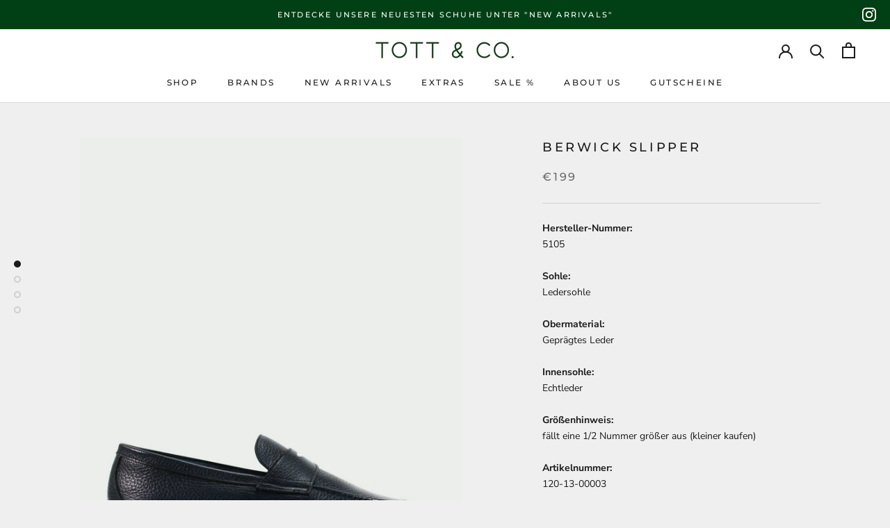

--- FILE ---
content_type: text/html; charset=utf-8
request_url: https://www.tott-schuhe.de/products/berwick-slipper-4
body_size: 27435
content:
<!doctype html>

<html class="no-js" lang="de">
  <head>
    <meta charset="utf-8"> 
    <meta http-equiv="X-UA-Compatible" content="IE=edge,chrome=1">
    <meta name="viewport" content="width=device-width, initial-scale=1.0, height=device-height, minimum-scale=1.0, maximum-scale=1.0">
    <meta name="theme-color" content="">

    <title>
      Berwick Slipper &ndash; Tott &amp; Co
    </title><meta name="description" content="Hersteller-Nummer: 5105Sohle:LedersohleObermaterial:Geprägtes LederInnensohle:EchtlederGrößenhinweis:fällt eine 1/2 Nummer größer aus (kleiner kaufen)Artikelnummer: 120-13-00003Größentabelle: Hier geht es zu den Größentabellen:https://tottundco.com/pages/grossentabelle"><link rel="canonical" href="https://tottundco.com/products/berwick-slipper-4"><meta property="og:type" content="product">
  <meta property="og:title" content="Berwick Slipper"><meta property="og:image" content="http://www.tott-schuhe.de/cdn/shop/files/1201300003-1.jpg?v=1752048054">
    <meta property="og:image:secure_url" content="https://www.tott-schuhe.de/cdn/shop/files/1201300003-1.jpg?v=1752048054">
    <meta property="og:image:width" content="1200">
    <meta property="og:image:height" content="1500"><meta property="product:price:amount" content="199,00">
  <meta property="product:price:currency" content="EUR"><meta property="og:description" content="Hersteller-Nummer: 5105Sohle:LedersohleObermaterial:Geprägtes LederInnensohle:EchtlederGrößenhinweis:fällt eine 1/2 Nummer größer aus (kleiner kaufen)Artikelnummer: 120-13-00003Größentabelle: Hier geht es zu den Größentabellen:https://tottundco.com/pages/grossentabelle"><meta property="og:url" content="https://tottundco.com/products/berwick-slipper-4">
<meta property="og:site_name" content="Tott &amp; Co"><meta name="twitter:card" content="summary"><meta name="twitter:title" content="Berwick Slipper">
  <meta name="twitter:description" content="Hersteller-Nummer: 5105Sohle:LedersohleObermaterial:Geprägtes LederInnensohle:EchtlederGrößenhinweis:fällt eine 1/2 Nummer größer aus (kleiner kaufen)Artikelnummer: 120-13-00003Größentabelle: Hier geht es zu den Größentabellen:https://tottundco.com/pages/grossentabelle">
  <meta name="twitter:image" content="https://www.tott-schuhe.de/cdn/shop/files/1201300003-1_600x600_crop_center.jpg?v=1752048054">
    <style>
  @font-face {
  font-family: Montserrat;
  font-weight: 500;
  font-style: normal;
  font-display: fallback;
  src: url("//www.tott-schuhe.de/cdn/fonts/montserrat/montserrat_n5.07ef3781d9c78c8b93c98419da7ad4fbeebb6635.woff2") format("woff2"),
       url("//www.tott-schuhe.de/cdn/fonts/montserrat/montserrat_n5.adf9b4bd8b0e4f55a0b203cdd84512667e0d5e4d.woff") format("woff");
}

  @font-face {
  font-family: "Nunito Sans";
  font-weight: 400;
  font-style: normal;
  font-display: fallback;
  src: url("//www.tott-schuhe.de/cdn/fonts/nunito_sans/nunitosans_n4.0276fe080df0ca4e6a22d9cb55aed3ed5ba6b1da.woff2") format("woff2"),
       url("//www.tott-schuhe.de/cdn/fonts/nunito_sans/nunitosans_n4.b4964bee2f5e7fd9c3826447e73afe2baad607b7.woff") format("woff");
}


  @font-face {
  font-family: "Nunito Sans";
  font-weight: 700;
  font-style: normal;
  font-display: fallback;
  src: url("//www.tott-schuhe.de/cdn/fonts/nunito_sans/nunitosans_n7.25d963ed46da26098ebeab731e90d8802d989fa5.woff2") format("woff2"),
       url("//www.tott-schuhe.de/cdn/fonts/nunito_sans/nunitosans_n7.d32e3219b3d2ec82285d3027bd673efc61a996c8.woff") format("woff");
}

  @font-face {
  font-family: "Nunito Sans";
  font-weight: 400;
  font-style: italic;
  font-display: fallback;
  src: url("//www.tott-schuhe.de/cdn/fonts/nunito_sans/nunitosans_i4.6e408730afac1484cf297c30b0e67c86d17fc586.woff2") format("woff2"),
       url("//www.tott-schuhe.de/cdn/fonts/nunito_sans/nunitosans_i4.c9b6dcbfa43622b39a5990002775a8381942ae38.woff") format("woff");
}

  @font-face {
  font-family: "Nunito Sans";
  font-weight: 700;
  font-style: italic;
  font-display: fallback;
  src: url("//www.tott-schuhe.de/cdn/fonts/nunito_sans/nunitosans_i7.8c1124729eec046a321e2424b2acf328c2c12139.woff2") format("woff2"),
       url("//www.tott-schuhe.de/cdn/fonts/nunito_sans/nunitosans_i7.af4cda04357273e0996d21184432bcb14651a64d.woff") format("woff");
}


  :root {
    --heading-font-family : Montserrat, sans-serif;
    --heading-font-weight : 500;
    --heading-font-style  : normal;

    --text-font-family : "Nunito Sans", sans-serif;
    --text-font-weight : 400;
    --text-font-style  : normal;

    --base-text-font-size   : 14px;
    --default-text-font-size: 14px;--background          : #efefef;
    --background-rgb      : 239, 239, 239;
    --light-background    : #ffffff;
    --light-background-rgb: 255, 255, 255;
    --heading-color       : #1c1b1b;
    --text-color          : #1c1b1b;
    --text-color-rgb      : 28, 27, 27;
    --text-color-light    : #6a6a6a;
    --text-color-light-rgb: 106, 106, 106;
    --link-color          : #6a6a6a;
    --link-color-rgb      : 106, 106, 106;
    --border-color        : #cfcfcf;
    --border-color-rgb    : 207, 207, 207;

    --button-background    : #004014;
    --button-background-rgb: 0, 64, 20;
    --button-text-color    : #ffffff;

    --header-background       : #ffffff;
    --header-heading-color    : #1c1b1b;
    --header-light-text-color : #6a6a6a;
    --header-border-color     : #dddddd;

    --footer-background    : #ffffff;
    --footer-text-color    : #6a6a6a;
    --footer-heading-color : #1c1b1b;
    --footer-border-color  : #e9e9e9;

    --navigation-background      : #1c1b1b;
    --navigation-background-rgb  : 28, 27, 27;
    --navigation-text-color      : #ffffff;
    --navigation-text-color-light: rgba(255, 255, 255, 0.5);
    --navigation-border-color    : rgba(255, 255, 255, 0.25);

    --newsletter-popup-background     : #1c1b1b;
    --newsletter-popup-text-color     : #ffffff;
    --newsletter-popup-text-color-rgb : 255, 255, 255;

    --secondary-elements-background       : #1c1b1b;
    --secondary-elements-background-rgb   : 28, 27, 27;
    --secondary-elements-text-color       : #ffffff;
    --secondary-elements-text-color-light : rgba(255, 255, 255, 0.5);
    --secondary-elements-border-color     : rgba(255, 255, 255, 0.25);

    --product-sale-price-color    : #f94c43;
    --product-sale-price-color-rgb: 249, 76, 67;

    /* Products */

    --horizontal-spacing-four-products-per-row: 60px;
        --horizontal-spacing-two-products-per-row : 60px;

    --vertical-spacing-four-products-per-row: 60px;
        --vertical-spacing-two-products-per-row : 75px;

    /* Animation */
    --drawer-transition-timing: cubic-bezier(0.645, 0.045, 0.355, 1);
    --header-base-height: 80px; /* We set a default for browsers that do not support CSS variables */

    /* Cursors */
    --cursor-zoom-in-svg    : url(//www.tott-schuhe.de/cdn/shop/t/3/assets/cursor-zoom-in.svg?v=170532930330058140181618524852);
    --cursor-zoom-in-2x-svg : url(//www.tott-schuhe.de/cdn/shop/t/3/assets/cursor-zoom-in-2x.svg?v=56685658183649387561618524852);
  }
</style>

<script>
  // IE11 does not have support for CSS variables, so we have to polyfill them
  if (!(((window || {}).CSS || {}).supports && window.CSS.supports('(--a: 0)'))) {
    const script = document.createElement('script');
    script.type = 'text/javascript';
    script.src = 'https://cdn.jsdelivr.net/npm/css-vars-ponyfill@2';
    script.onload = function() {
      cssVars({});
    };

    document.getElementsByTagName('head')[0].appendChild(script);
  }
</script>

    <script>window.performance && window.performance.mark && window.performance.mark('shopify.content_for_header.start');</script><meta id="shopify-digital-wallet" name="shopify-digital-wallet" content="/55474782401/digital_wallets/dialog">
<meta name="shopify-checkout-api-token" content="8ccff0b885730925f495056b612d2625">
<meta id="in-context-paypal-metadata" data-shop-id="55474782401" data-venmo-supported="false" data-environment="production" data-locale="de_DE" data-paypal-v4="true" data-currency="EUR">
<link rel="alternate" type="application/json+oembed" href="https://tottundco.com/products/berwick-slipper-4.oembed">
<script async="async" src="/checkouts/internal/preloads.js?locale=de-DE"></script>
<script id="shopify-features" type="application/json">{"accessToken":"8ccff0b885730925f495056b612d2625","betas":["rich-media-storefront-analytics"],"domain":"www.tott-schuhe.de","predictiveSearch":true,"shopId":55474782401,"locale":"de"}</script>
<script>var Shopify = Shopify || {};
Shopify.shop = "tott-co.myshopify.com";
Shopify.locale = "de";
Shopify.currency = {"active":"EUR","rate":"1.0"};
Shopify.country = "DE";
Shopify.theme = {"name":"[Boost Commerce] Live theme with filter \u0026 search 1","id":122127286465,"schema_name":"Prestige","schema_version":"4.13.0","theme_store_id":null,"role":"main"};
Shopify.theme.handle = "null";
Shopify.theme.style = {"id":null,"handle":null};
Shopify.cdnHost = "www.tott-schuhe.de/cdn";
Shopify.routes = Shopify.routes || {};
Shopify.routes.root = "/";</script>
<script type="module">!function(o){(o.Shopify=o.Shopify||{}).modules=!0}(window);</script>
<script>!function(o){function n(){var o=[];function n(){o.push(Array.prototype.slice.apply(arguments))}return n.q=o,n}var t=o.Shopify=o.Shopify||{};t.loadFeatures=n(),t.autoloadFeatures=n()}(window);</script>
<script id="shop-js-analytics" type="application/json">{"pageType":"product"}</script>
<script defer="defer" async type="module" src="//www.tott-schuhe.de/cdn/shopifycloud/shop-js/modules/v2/client.init-shop-cart-sync_DIwzDt8_.de.esm.js"></script>
<script defer="defer" async type="module" src="//www.tott-schuhe.de/cdn/shopifycloud/shop-js/modules/v2/chunk.common_DK6FaseX.esm.js"></script>
<script defer="defer" async type="module" src="//www.tott-schuhe.de/cdn/shopifycloud/shop-js/modules/v2/chunk.modal_DJrdBHKE.esm.js"></script>
<script type="module">
  await import("//www.tott-schuhe.de/cdn/shopifycloud/shop-js/modules/v2/client.init-shop-cart-sync_DIwzDt8_.de.esm.js");
await import("//www.tott-schuhe.de/cdn/shopifycloud/shop-js/modules/v2/chunk.common_DK6FaseX.esm.js");
await import("//www.tott-schuhe.de/cdn/shopifycloud/shop-js/modules/v2/chunk.modal_DJrdBHKE.esm.js");

  window.Shopify.SignInWithShop?.initShopCartSync?.({"fedCMEnabled":true,"windoidEnabled":true});

</script>
<script>(function() {
  var isLoaded = false;
  function asyncLoad() {
    if (isLoaded) return;
    isLoaded = true;
    var urls = ["\/\/swymv3free-01.azureedge.net\/code\/swym-shopify.js?shop=tott-co.myshopify.com"];
    for (var i = 0; i < urls.length; i++) {
      var s = document.createElement('script');
      s.type = 'text/javascript';
      s.async = true;
      s.src = urls[i];
      var x = document.getElementsByTagName('script')[0];
      x.parentNode.insertBefore(s, x);
    }
  };
  if(window.attachEvent) {
    window.attachEvent('onload', asyncLoad);
  } else {
    window.addEventListener('load', asyncLoad, false);
  }
})();</script>
<script id="__st">var __st={"a":55474782401,"offset":3600,"reqid":"e402a126-c180-49bb-8b6d-6938476aefd9-1769572092","pageurl":"www.tott-schuhe.de\/products\/berwick-slipper-4","u":"6c15c704c13b","p":"product","rtyp":"product","rid":15235161260297};</script>
<script>window.ShopifyPaypalV4VisibilityTracking = true;</script>
<script id="captcha-bootstrap">!function(){'use strict';const t='contact',e='account',n='new_comment',o=[[t,t],['blogs',n],['comments',n],[t,'customer']],c=[[e,'customer_login'],[e,'guest_login'],[e,'recover_customer_password'],[e,'create_customer']],r=t=>t.map((([t,e])=>`form[action*='/${t}']:not([data-nocaptcha='true']) input[name='form_type'][value='${e}']`)).join(','),a=t=>()=>t?[...document.querySelectorAll(t)].map((t=>t.form)):[];function s(){const t=[...o],e=r(t);return a(e)}const i='password',u='form_key',d=['recaptcha-v3-token','g-recaptcha-response','h-captcha-response',i],f=()=>{try{return window.sessionStorage}catch{return}},m='__shopify_v',_=t=>t.elements[u];function p(t,e,n=!1){try{const o=window.sessionStorage,c=JSON.parse(o.getItem(e)),{data:r}=function(t){const{data:e,action:n}=t;return t[m]||n?{data:e,action:n}:{data:t,action:n}}(c);for(const[e,n]of Object.entries(r))t.elements[e]&&(t.elements[e].value=n);n&&o.removeItem(e)}catch(o){console.error('form repopulation failed',{error:o})}}const l='form_type',E='cptcha';function T(t){t.dataset[E]=!0}const w=window,h=w.document,L='Shopify',v='ce_forms',y='captcha';let A=!1;((t,e)=>{const n=(g='f06e6c50-85a8-45c8-87d0-21a2b65856fe',I='https://cdn.shopify.com/shopifycloud/storefront-forms-hcaptcha/ce_storefront_forms_captcha_hcaptcha.v1.5.2.iife.js',D={infoText:'Durch hCaptcha geschützt',privacyText:'Datenschutz',termsText:'Allgemeine Geschäftsbedingungen'},(t,e,n)=>{const o=w[L][v],c=o.bindForm;if(c)return c(t,g,e,D).then(n);var r;o.q.push([[t,g,e,D],n]),r=I,A||(h.body.append(Object.assign(h.createElement('script'),{id:'captcha-provider',async:!0,src:r})),A=!0)});var g,I,D;w[L]=w[L]||{},w[L][v]=w[L][v]||{},w[L][v].q=[],w[L][y]=w[L][y]||{},w[L][y].protect=function(t,e){n(t,void 0,e),T(t)},Object.freeze(w[L][y]),function(t,e,n,w,h,L){const[v,y,A,g]=function(t,e,n){const i=e?o:[],u=t?c:[],d=[...i,...u],f=r(d),m=r(i),_=r(d.filter((([t,e])=>n.includes(e))));return[a(f),a(m),a(_),s()]}(w,h,L),I=t=>{const e=t.target;return e instanceof HTMLFormElement?e:e&&e.form},D=t=>v().includes(t);t.addEventListener('submit',(t=>{const e=I(t);if(!e)return;const n=D(e)&&!e.dataset.hcaptchaBound&&!e.dataset.recaptchaBound,o=_(e),c=g().includes(e)&&(!o||!o.value);(n||c)&&t.preventDefault(),c&&!n&&(function(t){try{if(!f())return;!function(t){const e=f();if(!e)return;const n=_(t);if(!n)return;const o=n.value;o&&e.removeItem(o)}(t);const e=Array.from(Array(32),(()=>Math.random().toString(36)[2])).join('');!function(t,e){_(t)||t.append(Object.assign(document.createElement('input'),{type:'hidden',name:u})),t.elements[u].value=e}(t,e),function(t,e){const n=f();if(!n)return;const o=[...t.querySelectorAll(`input[type='${i}']`)].map((({name:t})=>t)),c=[...d,...o],r={};for(const[a,s]of new FormData(t).entries())c.includes(a)||(r[a]=s);n.setItem(e,JSON.stringify({[m]:1,action:t.action,data:r}))}(t,e)}catch(e){console.error('failed to persist form',e)}}(e),e.submit())}));const S=(t,e)=>{t&&!t.dataset[E]&&(n(t,e.some((e=>e===t))),T(t))};for(const o of['focusin','change'])t.addEventListener(o,(t=>{const e=I(t);D(e)&&S(e,y())}));const B=e.get('form_key'),M=e.get(l),P=B&&M;t.addEventListener('DOMContentLoaded',(()=>{const t=y();if(P)for(const e of t)e.elements[l].value===M&&p(e,B);[...new Set([...A(),...v().filter((t=>'true'===t.dataset.shopifyCaptcha))])].forEach((e=>S(e,t)))}))}(h,new URLSearchParams(w.location.search),n,t,e,['guest_login'])})(!0,!0)}();</script>
<script integrity="sha256-4kQ18oKyAcykRKYeNunJcIwy7WH5gtpwJnB7kiuLZ1E=" data-source-attribution="shopify.loadfeatures" defer="defer" src="//www.tott-schuhe.de/cdn/shopifycloud/storefront/assets/storefront/load_feature-a0a9edcb.js" crossorigin="anonymous"></script>
<script data-source-attribution="shopify.dynamic_checkout.dynamic.init">var Shopify=Shopify||{};Shopify.PaymentButton=Shopify.PaymentButton||{isStorefrontPortableWallets:!0,init:function(){window.Shopify.PaymentButton.init=function(){};var t=document.createElement("script");t.src="https://www.tott-schuhe.de/cdn/shopifycloud/portable-wallets/latest/portable-wallets.de.js",t.type="module",document.head.appendChild(t)}};
</script>
<script data-source-attribution="shopify.dynamic_checkout.buyer_consent">
  function portableWalletsHideBuyerConsent(e){var t=document.getElementById("shopify-buyer-consent"),n=document.getElementById("shopify-subscription-policy-button");t&&n&&(t.classList.add("hidden"),t.setAttribute("aria-hidden","true"),n.removeEventListener("click",e))}function portableWalletsShowBuyerConsent(e){var t=document.getElementById("shopify-buyer-consent"),n=document.getElementById("shopify-subscription-policy-button");t&&n&&(t.classList.remove("hidden"),t.removeAttribute("aria-hidden"),n.addEventListener("click",e))}window.Shopify?.PaymentButton&&(window.Shopify.PaymentButton.hideBuyerConsent=portableWalletsHideBuyerConsent,window.Shopify.PaymentButton.showBuyerConsent=portableWalletsShowBuyerConsent);
</script>
<script data-source-attribution="shopify.dynamic_checkout.cart.bootstrap">document.addEventListener("DOMContentLoaded",(function(){function t(){return document.querySelector("shopify-accelerated-checkout-cart, shopify-accelerated-checkout")}if(t())Shopify.PaymentButton.init();else{new MutationObserver((function(e,n){t()&&(Shopify.PaymentButton.init(),n.disconnect())})).observe(document.body,{childList:!0,subtree:!0})}}));
</script>
<script id='scb4127' type='text/javascript' async='' src='https://www.tott-schuhe.de/cdn/shopifycloud/privacy-banner/storefront-banner.js'></script><link id="shopify-accelerated-checkout-styles" rel="stylesheet" media="screen" href="https://www.tott-schuhe.de/cdn/shopifycloud/portable-wallets/latest/accelerated-checkout-backwards-compat.css" crossorigin="anonymous">
<style id="shopify-accelerated-checkout-cart">
        #shopify-buyer-consent {
  margin-top: 1em;
  display: inline-block;
  width: 100%;
}

#shopify-buyer-consent.hidden {
  display: none;
}

#shopify-subscription-policy-button {
  background: none;
  border: none;
  padding: 0;
  text-decoration: underline;
  font-size: inherit;
  cursor: pointer;
}

#shopify-subscription-policy-button::before {
  box-shadow: none;
}

      </style>

<script>window.performance && window.performance.mark && window.performance.mark('shopify.content_for_header.end');</script>

    <link rel="stylesheet" href="//www.tott-schuhe.de/cdn/shop/t/3/assets/theme.css?v=48242508883978177951720436777">

    <script>// This allows to expose several variables to the global scope, to be used in scripts
      window.theme = {
        pageType: "product",
        moneyFormat: "€{{amount_with_comma_separator}}",
        moneyWithCurrencyFormat: "€{{amount_with_comma_separator}} EUR",
        productImageSize: "natural",
        searchMode: "product,article",
        showPageTransition: false,
        showElementStaggering: true,
        showImageZooming: true
      };

      window.routes = {
        rootUrl: "\/",
        rootUrlWithoutSlash: '',
        cartUrl: "\/cart",
        cartAddUrl: "\/cart\/add",
        cartChangeUrl: "\/cart\/change",
        searchUrl: "\/search",
        productRecommendationsUrl: "\/recommendations\/products"
      };

      window.languages = {
        cartAddNote: "Bestellnotiz hinzufügen",
        cartEditNote: "Bestellnotiz bearbeiten",
        productImageLoadingError: "Dieses Bild konnte nicht geladen werden. Bitte versuche die Seite neu zu laden.",
        productFormAddToCart: "In den Warenkorb",
        productFormUnavailable: "Nicht verfügbar",
        productFormSoldOut: "Ausverkauft",
        shippingEstimatorOneResult: "1 Option verfügbar:",
        shippingEstimatorMoreResults: "{{count}} Optionen verfügbar:",
        shippingEstimatorNoResults: "Es konnte kein Versand gefunden werden"
      };

      window.lazySizesConfig = {
        loadHidden: false,
        hFac: 0.5,
        expFactor: 2,
        ricTimeout: 150,
        lazyClass: 'Image--lazyLoad',
        loadingClass: 'Image--lazyLoading',
        loadedClass: 'Image--lazyLoaded'
      };

      document.documentElement.className = document.documentElement.className.replace('no-js', 'js');
      document.documentElement.style.setProperty('--window-height', window.innerHeight + 'px');

      // We do a quick detection of some features (we could use Modernizr but for so little...)
      (function() {
        document.documentElement.className += ((window.CSS && window.CSS.supports('(position: sticky) or (position: -webkit-sticky)')) ? ' supports-sticky' : ' no-supports-sticky');
        document.documentElement.className += (window.matchMedia('(-moz-touch-enabled: 1), (hover: none)')).matches ? ' no-supports-hover' : ' supports-hover';
      }());
    </script>

    <script src="//www.tott-schuhe.de/cdn/shop/t/3/assets/lazysizes.min.js?v=174358363404432586981618524758" async></script><script src="https://polyfill-fastly.net/v3/polyfill.min.js?unknown=polyfill&features=fetch,Element.prototype.closest,Element.prototype.remove,Element.prototype.classList,Array.prototype.includes,Array.prototype.fill,Object.assign,CustomEvent,IntersectionObserver,IntersectionObserverEntry,URL" defer></script>
    <script src="//www.tott-schuhe.de/cdn/shop/t/3/assets/libs.min.js?v=26178543184394469741618524760" defer></script>
    <script src="//www.tott-schuhe.de/cdn/shop/t/3/assets/theme.min.js?v=159976158040161064131618524768" defer></script>
    <script src="//www.tott-schuhe.de/cdn/shop/t/3/assets/custom.js?v=183944157590872491501618524757" defer></script>

    <script>
      (function () {
        window.onpageshow = function() {
          if (window.theme.showPageTransition) {
            var pageTransition = document.querySelector('.PageTransition');

            if (pageTransition) {
              pageTransition.style.visibility = 'visible';
              pageTransition.style.opacity = '0';
            }
          }

          // When the page is loaded from the cache, we have to reload the cart content
          document.documentElement.dispatchEvent(new CustomEvent('cart:refresh', {
            bubbles: true
          }));
        };
      })();
    </script>

    
  <script type="application/ld+json">
  {
    "@context": "http://schema.org",
    "@type": "Product",
    "offers": [{
          "@type": "Offer",
          "name": "Blau \/ 40",
          "availability":"https://schema.org/InStock",
          "price": 199.0,
          "priceCurrency": "EUR",
          "priceValidUntil": "2026-02-07","sku": "120-13-00003","url": "/products/berwick-slipper-4?variant=55862872015113"
        },
{
          "@type": "Offer",
          "name": "Blau \/ 40½",
          "availability":"https://schema.org/InStock",
          "price": 199.0,
          "priceCurrency": "EUR",
          "priceValidUntil": "2026-02-07","sku": "120-13-00003","url": "/products/berwick-slipper-4?variant=55862872047881"
        },
{
          "@type": "Offer",
          "name": "Blau \/ 41",
          "availability":"https://schema.org/InStock",
          "price": 199.0,
          "priceCurrency": "EUR",
          "priceValidUntil": "2026-02-07","sku": "120-13-00003","url": "/products/berwick-slipper-4?variant=55862872080649"
        },
{
          "@type": "Offer",
          "name": "Blau \/ 41½",
          "availability":"https://schema.org/InStock",
          "price": 199.0,
          "priceCurrency": "EUR",
          "priceValidUntil": "2026-02-07","sku": "120-13-00003","url": "/products/berwick-slipper-4?variant=55862872113417"
        },
{
          "@type": "Offer",
          "name": "Blau \/ 42",
          "availability":"https://schema.org/InStock",
          "price": 199.0,
          "priceCurrency": "EUR",
          "priceValidUntil": "2026-02-07","sku": "120-13-00003","url": "/products/berwick-slipper-4?variant=55862872146185"
        },
{
          "@type": "Offer",
          "name": "Blau \/ 42½",
          "availability":"https://schema.org/InStock",
          "price": 199.0,
          "priceCurrency": "EUR",
          "priceValidUntil": "2026-02-07","sku": "120-13-00003","url": "/products/berwick-slipper-4?variant=55862872178953"
        },
{
          "@type": "Offer",
          "name": "Blau \/ 43",
          "availability":"https://schema.org/OutOfStock",
          "price": 199.0,
          "priceCurrency": "EUR",
          "priceValidUntil": "2026-02-07","sku": "120-13-00003","url": "/products/berwick-slipper-4?variant=55862872211721"
        },
{
          "@type": "Offer",
          "name": "Blau \/ 44",
          "availability":"https://schema.org/OutOfStock",
          "price": 199.0,
          "priceCurrency": "EUR",
          "priceValidUntil": "2026-02-07","sku": "120-13-00003","url": "/products/berwick-slipper-4?variant=55862872244489"
        },
{
          "@type": "Offer",
          "name": "Blau \/ 45",
          "availability":"https://schema.org/OutOfStock",
          "price": 199.0,
          "priceCurrency": "EUR",
          "priceValidUntil": "2026-02-07","sku": "120-13-00003","url": "/products/berwick-slipper-4?variant=55862872277257"
        },
{
          "@type": "Offer",
          "name": "Blau \/ 46",
          "availability":"https://schema.org/OutOfStock",
          "price": 199.0,
          "priceCurrency": "EUR",
          "priceValidUntil": "2026-02-07","sku": "120-13-00003","url": "/products/berwick-slipper-4?variant=55862872310025"
        }
],
      "mpn": "15",
      "productId": "15",
    "brand": {
      "name": "Berwick"
    },
    "name": "Berwick Slipper",
    "description": "Hersteller-Nummer: 5105Sohle:LedersohleObermaterial:Geprägtes LederInnensohle:EchtlederGrößenhinweis:fällt eine 1\/2 Nummer größer aus (kleiner kaufen)Artikelnummer: 120-13-00003Größentabelle: Hier geht es zu den Größentabellen:https:\/\/tottundco.com\/pages\/grossentabelle",
    "category": "Slipper",
    "url": "/products/berwick-slipper-4",
    "sku": "120-13-00003",
    "image": {
      "@type": "ImageObject",
      "url": "https://www.tott-schuhe.de/cdn/shop/files/1201300003-1_1024x.jpg?v=1752048054",
      "image": "https://www.tott-schuhe.de/cdn/shop/files/1201300003-1_1024x.jpg?v=1752048054",
      "name": "Berwick Slipper",
      "width": "1024",
      "height": "1024"
    }
  }
  </script>



  <script type="application/ld+json">
  {
    "@context": "http://schema.org",
    "@type": "BreadcrumbList",
  "itemListElement": [{
      "@type": "ListItem",
      "position": 1,
      "name": "Translation missing: de.general.breadcrumb.home",
      "item": "https://tottundco.com"
    },{
          "@type": "ListItem",
          "position": 2,
          "name": "Berwick Slipper",
          "item": "https://tottundco.com/products/berwick-slipper-4"
        }]
  }
  </script>

  
<!--begin-boost-pfs-filter-css-->
  <link rel="preload stylesheet" href="//www.tott-schuhe.de/cdn/shop/t/3/assets/boost-pfs-instant-search.css?v=82219410477718393611618524869" as="style"><link href="//www.tott-schuhe.de/cdn/shop/t/3/assets/boost-pfs-custom.css?v=117110237701707647071618524875" rel="stylesheet" type="text/css" media="all" />
<style data-id="boost-pfs-style" type="text/css">
    .boost-pfs-filter-option-title-text {}

   .boost-pfs-filter-tree-v .boost-pfs-filter-option-title-text:before {}
    .boost-pfs-filter-tree-v .boost-pfs-filter-option.boost-pfs-filter-option-collapsed .boost-pfs-filter-option-title-text:before {}
    .boost-pfs-filter-tree-h .boost-pfs-filter-option-title-heading:before {
      border-right-color: ;
      border-bottom-color: ;
    }

    .boost-pfs-filter-option-content .boost-pfs-filter-option-item-list .boost-pfs-filter-option-item button,
    .boost-pfs-filter-option-content .boost-pfs-filter-option-item-list .boost-pfs-filter-option-item .boost-pfs-filter-button,
    .boost-pfs-filter-option-range-amount input,
    .boost-pfs-filter-tree-v .boost-pfs-filter-refine-by .boost-pfs-filter-refine-by-items .refine-by-item,
    .boost-pfs-filter-refine-by-wrapper-v .boost-pfs-filter-refine-by .boost-pfs-filter-refine-by-items .refine-by-item,
    .boost-pfs-filter-refine-by .boost-pfs-filter-option-title,
    .boost-pfs-filter-refine-by .boost-pfs-filter-refine-by-items .refine-by-item>a,
    .boost-pfs-filter-refine-by>span,
    .boost-pfs-filter-clear,
    .boost-pfs-filter-clear-all{}

    .boost-pfs-filter-option-multi-level-collections .boost-pfs-filter-option-multi-level-list .boost-pfs-filter-option-item .boost-pfs-filter-button-arrow .boost-pfs-arrow:before,
    .boost-pfs-filter-option-multi-level-tag .boost-pfs-filter-option-multi-level-list .boost-pfs-filter-option-item .boost-pfs-filter-button-arrow .boost-pfs-arrow:before {}

    .boost-pfs-filter-refine-by .boost-pfs-filter-refine-by-items .refine-by-item .boost-pfs-filter-clear:before,
    .boost-pfs-filter-refine-by .boost-pfs-filter-refine-by-items .refine-by-item .boost-pfs-filter-clear:after {
      background: ;
    }

    .boost-pfs-filter-tree-mobile-button button,
    .boost-pfs-filter-top-sorting-mobile button {}
    .boost-pfs-filter-top-sorting-mobile button>span:after {}
  </style>
<!--end-boost-pfs-filter-css-->


<link href="https://monorail-edge.shopifysvc.com" rel="dns-prefetch">
<script>(function(){if ("sendBeacon" in navigator && "performance" in window) {try {var session_token_from_headers = performance.getEntriesByType('navigation')[0].serverTiming.find(x => x.name == '_s').description;} catch {var session_token_from_headers = undefined;}var session_cookie_matches = document.cookie.match(/_shopify_s=([^;]*)/);var session_token_from_cookie = session_cookie_matches && session_cookie_matches.length === 2 ? session_cookie_matches[1] : "";var session_token = session_token_from_headers || session_token_from_cookie || "";function handle_abandonment_event(e) {var entries = performance.getEntries().filter(function(entry) {return /monorail-edge.shopifysvc.com/.test(entry.name);});if (!window.abandonment_tracked && entries.length === 0) {window.abandonment_tracked = true;var currentMs = Date.now();var navigation_start = performance.timing.navigationStart;var payload = {shop_id: 55474782401,url: window.location.href,navigation_start,duration: currentMs - navigation_start,session_token,page_type: "product"};window.navigator.sendBeacon("https://monorail-edge.shopifysvc.com/v1/produce", JSON.stringify({schema_id: "online_store_buyer_site_abandonment/1.1",payload: payload,metadata: {event_created_at_ms: currentMs,event_sent_at_ms: currentMs}}));}}window.addEventListener('pagehide', handle_abandonment_event);}}());</script>
<script id="web-pixels-manager-setup">(function e(e,d,r,n,o){if(void 0===o&&(o={}),!Boolean(null===(a=null===(i=window.Shopify)||void 0===i?void 0:i.analytics)||void 0===a?void 0:a.replayQueue)){var i,a;window.Shopify=window.Shopify||{};var t=window.Shopify;t.analytics=t.analytics||{};var s=t.analytics;s.replayQueue=[],s.publish=function(e,d,r){return s.replayQueue.push([e,d,r]),!0};try{self.performance.mark("wpm:start")}catch(e){}var l=function(){var e={modern:/Edge?\/(1{2}[4-9]|1[2-9]\d|[2-9]\d{2}|\d{4,})\.\d+(\.\d+|)|Firefox\/(1{2}[4-9]|1[2-9]\d|[2-9]\d{2}|\d{4,})\.\d+(\.\d+|)|Chrom(ium|e)\/(9{2}|\d{3,})\.\d+(\.\d+|)|(Maci|X1{2}).+ Version\/(15\.\d+|(1[6-9]|[2-9]\d|\d{3,})\.\d+)([,.]\d+|)( \(\w+\)|)( Mobile\/\w+|) Safari\/|Chrome.+OPR\/(9{2}|\d{3,})\.\d+\.\d+|(CPU[ +]OS|iPhone[ +]OS|CPU[ +]iPhone|CPU IPhone OS|CPU iPad OS)[ +]+(15[._]\d+|(1[6-9]|[2-9]\d|\d{3,})[._]\d+)([._]\d+|)|Android:?[ /-](13[3-9]|1[4-9]\d|[2-9]\d{2}|\d{4,})(\.\d+|)(\.\d+|)|Android.+Firefox\/(13[5-9]|1[4-9]\d|[2-9]\d{2}|\d{4,})\.\d+(\.\d+|)|Android.+Chrom(ium|e)\/(13[3-9]|1[4-9]\d|[2-9]\d{2}|\d{4,})\.\d+(\.\d+|)|SamsungBrowser\/([2-9]\d|\d{3,})\.\d+/,legacy:/Edge?\/(1[6-9]|[2-9]\d|\d{3,})\.\d+(\.\d+|)|Firefox\/(5[4-9]|[6-9]\d|\d{3,})\.\d+(\.\d+|)|Chrom(ium|e)\/(5[1-9]|[6-9]\d|\d{3,})\.\d+(\.\d+|)([\d.]+$|.*Safari\/(?![\d.]+ Edge\/[\d.]+$))|(Maci|X1{2}).+ Version\/(10\.\d+|(1[1-9]|[2-9]\d|\d{3,})\.\d+)([,.]\d+|)( \(\w+\)|)( Mobile\/\w+|) Safari\/|Chrome.+OPR\/(3[89]|[4-9]\d|\d{3,})\.\d+\.\d+|(CPU[ +]OS|iPhone[ +]OS|CPU[ +]iPhone|CPU IPhone OS|CPU iPad OS)[ +]+(10[._]\d+|(1[1-9]|[2-9]\d|\d{3,})[._]\d+)([._]\d+|)|Android:?[ /-](13[3-9]|1[4-9]\d|[2-9]\d{2}|\d{4,})(\.\d+|)(\.\d+|)|Mobile Safari.+OPR\/([89]\d|\d{3,})\.\d+\.\d+|Android.+Firefox\/(13[5-9]|1[4-9]\d|[2-9]\d{2}|\d{4,})\.\d+(\.\d+|)|Android.+Chrom(ium|e)\/(13[3-9]|1[4-9]\d|[2-9]\d{2}|\d{4,})\.\d+(\.\d+|)|Android.+(UC? ?Browser|UCWEB|U3)[ /]?(15\.([5-9]|\d{2,})|(1[6-9]|[2-9]\d|\d{3,})\.\d+)\.\d+|SamsungBrowser\/(5\.\d+|([6-9]|\d{2,})\.\d+)|Android.+MQ{2}Browser\/(14(\.(9|\d{2,})|)|(1[5-9]|[2-9]\d|\d{3,})(\.\d+|))(\.\d+|)|K[Aa][Ii]OS\/(3\.\d+|([4-9]|\d{2,})\.\d+)(\.\d+|)/},d=e.modern,r=e.legacy,n=navigator.userAgent;return n.match(d)?"modern":n.match(r)?"legacy":"unknown"}(),u="modern"===l?"modern":"legacy",c=(null!=n?n:{modern:"",legacy:""})[u],f=function(e){return[e.baseUrl,"/wpm","/b",e.hashVersion,"modern"===e.buildTarget?"m":"l",".js"].join("")}({baseUrl:d,hashVersion:r,buildTarget:u}),m=function(e){var d=e.version,r=e.bundleTarget,n=e.surface,o=e.pageUrl,i=e.monorailEndpoint;return{emit:function(e){var a=e.status,t=e.errorMsg,s=(new Date).getTime(),l=JSON.stringify({metadata:{event_sent_at_ms:s},events:[{schema_id:"web_pixels_manager_load/3.1",payload:{version:d,bundle_target:r,page_url:o,status:a,surface:n,error_msg:t},metadata:{event_created_at_ms:s}}]});if(!i)return console&&console.warn&&console.warn("[Web Pixels Manager] No Monorail endpoint provided, skipping logging."),!1;try{return self.navigator.sendBeacon.bind(self.navigator)(i,l)}catch(e){}var u=new XMLHttpRequest;try{return u.open("POST",i,!0),u.setRequestHeader("Content-Type","text/plain"),u.send(l),!0}catch(e){return console&&console.warn&&console.warn("[Web Pixels Manager] Got an unhandled error while logging to Monorail."),!1}}}}({version:r,bundleTarget:l,surface:e.surface,pageUrl:self.location.href,monorailEndpoint:e.monorailEndpoint});try{o.browserTarget=l,function(e){var d=e.src,r=e.async,n=void 0===r||r,o=e.onload,i=e.onerror,a=e.sri,t=e.scriptDataAttributes,s=void 0===t?{}:t,l=document.createElement("script"),u=document.querySelector("head"),c=document.querySelector("body");if(l.async=n,l.src=d,a&&(l.integrity=a,l.crossOrigin="anonymous"),s)for(var f in s)if(Object.prototype.hasOwnProperty.call(s,f))try{l.dataset[f]=s[f]}catch(e){}if(o&&l.addEventListener("load",o),i&&l.addEventListener("error",i),u)u.appendChild(l);else{if(!c)throw new Error("Did not find a head or body element to append the script");c.appendChild(l)}}({src:f,async:!0,onload:function(){if(!function(){var e,d;return Boolean(null===(d=null===(e=window.Shopify)||void 0===e?void 0:e.analytics)||void 0===d?void 0:d.initialized)}()){var d=window.webPixelsManager.init(e)||void 0;if(d){var r=window.Shopify.analytics;r.replayQueue.forEach((function(e){var r=e[0],n=e[1],o=e[2];d.publishCustomEvent(r,n,o)})),r.replayQueue=[],r.publish=d.publishCustomEvent,r.visitor=d.visitor,r.initialized=!0}}},onerror:function(){return m.emit({status:"failed",errorMsg:"".concat(f," has failed to load")})},sri:function(e){var d=/^sha384-[A-Za-z0-9+/=]+$/;return"string"==typeof e&&d.test(e)}(c)?c:"",scriptDataAttributes:o}),m.emit({status:"loading"})}catch(e){m.emit({status:"failed",errorMsg:(null==e?void 0:e.message)||"Unknown error"})}}})({shopId: 55474782401,storefrontBaseUrl: "https://tottundco.com",extensionsBaseUrl: "https://extensions.shopifycdn.com/cdn/shopifycloud/web-pixels-manager",monorailEndpoint: "https://monorail-edge.shopifysvc.com/unstable/produce_batch",surface: "storefront-renderer",enabledBetaFlags: ["2dca8a86"],webPixelsConfigList: [{"id":"shopify-app-pixel","configuration":"{}","eventPayloadVersion":"v1","runtimeContext":"STRICT","scriptVersion":"0450","apiClientId":"shopify-pixel","type":"APP","privacyPurposes":["ANALYTICS","MARKETING"]},{"id":"shopify-custom-pixel","eventPayloadVersion":"v1","runtimeContext":"LAX","scriptVersion":"0450","apiClientId":"shopify-pixel","type":"CUSTOM","privacyPurposes":["ANALYTICS","MARKETING"]}],isMerchantRequest: false,initData: {"shop":{"name":"Tott \u0026 Co","paymentSettings":{"currencyCode":"EUR"},"myshopifyDomain":"tott-co.myshopify.com","countryCode":"DE","storefrontUrl":"https:\/\/tottundco.com"},"customer":null,"cart":null,"checkout":null,"productVariants":[{"price":{"amount":199.0,"currencyCode":"EUR"},"product":{"title":"Berwick Slipper","vendor":"Berwick","id":"15235161260297","untranslatedTitle":"Berwick Slipper","url":"\/products\/berwick-slipper-4","type":"Slipper"},"id":"55862872015113","image":{"src":"\/\/www.tott-schuhe.de\/cdn\/shop\/files\/1201300003-1.jpg?v=1752048054"},"sku":"120-13-00003","title":"Blau \/ 40","untranslatedTitle":"Blau \/ 40"},{"price":{"amount":199.0,"currencyCode":"EUR"},"product":{"title":"Berwick Slipper","vendor":"Berwick","id":"15235161260297","untranslatedTitle":"Berwick Slipper","url":"\/products\/berwick-slipper-4","type":"Slipper"},"id":"55862872047881","image":{"src":"\/\/www.tott-schuhe.de\/cdn\/shop\/files\/1201300003-1.jpg?v=1752048054"},"sku":"120-13-00003","title":"Blau \/ 40½","untranslatedTitle":"Blau \/ 40½"},{"price":{"amount":199.0,"currencyCode":"EUR"},"product":{"title":"Berwick Slipper","vendor":"Berwick","id":"15235161260297","untranslatedTitle":"Berwick Slipper","url":"\/products\/berwick-slipper-4","type":"Slipper"},"id":"55862872080649","image":{"src":"\/\/www.tott-schuhe.de\/cdn\/shop\/files\/1201300003-1.jpg?v=1752048054"},"sku":"120-13-00003","title":"Blau \/ 41","untranslatedTitle":"Blau \/ 41"},{"price":{"amount":199.0,"currencyCode":"EUR"},"product":{"title":"Berwick Slipper","vendor":"Berwick","id":"15235161260297","untranslatedTitle":"Berwick Slipper","url":"\/products\/berwick-slipper-4","type":"Slipper"},"id":"55862872113417","image":{"src":"\/\/www.tott-schuhe.de\/cdn\/shop\/files\/1201300003-1.jpg?v=1752048054"},"sku":"120-13-00003","title":"Blau \/ 41½","untranslatedTitle":"Blau \/ 41½"},{"price":{"amount":199.0,"currencyCode":"EUR"},"product":{"title":"Berwick Slipper","vendor":"Berwick","id":"15235161260297","untranslatedTitle":"Berwick Slipper","url":"\/products\/berwick-slipper-4","type":"Slipper"},"id":"55862872146185","image":{"src":"\/\/www.tott-schuhe.de\/cdn\/shop\/files\/1201300003-1.jpg?v=1752048054"},"sku":"120-13-00003","title":"Blau \/ 42","untranslatedTitle":"Blau \/ 42"},{"price":{"amount":199.0,"currencyCode":"EUR"},"product":{"title":"Berwick Slipper","vendor":"Berwick","id":"15235161260297","untranslatedTitle":"Berwick Slipper","url":"\/products\/berwick-slipper-4","type":"Slipper"},"id":"55862872178953","image":{"src":"\/\/www.tott-schuhe.de\/cdn\/shop\/files\/1201300003-1.jpg?v=1752048054"},"sku":"120-13-00003","title":"Blau \/ 42½","untranslatedTitle":"Blau \/ 42½"},{"price":{"amount":199.0,"currencyCode":"EUR"},"product":{"title":"Berwick Slipper","vendor":"Berwick","id":"15235161260297","untranslatedTitle":"Berwick Slipper","url":"\/products\/berwick-slipper-4","type":"Slipper"},"id":"55862872211721","image":{"src":"\/\/www.tott-schuhe.de\/cdn\/shop\/files\/1201300003-1.jpg?v=1752048054"},"sku":"120-13-00003","title":"Blau \/ 43","untranslatedTitle":"Blau \/ 43"},{"price":{"amount":199.0,"currencyCode":"EUR"},"product":{"title":"Berwick Slipper","vendor":"Berwick","id":"15235161260297","untranslatedTitle":"Berwick Slipper","url":"\/products\/berwick-slipper-4","type":"Slipper"},"id":"55862872244489","image":{"src":"\/\/www.tott-schuhe.de\/cdn\/shop\/files\/1201300003-1.jpg?v=1752048054"},"sku":"120-13-00003","title":"Blau \/ 44","untranslatedTitle":"Blau \/ 44"},{"price":{"amount":199.0,"currencyCode":"EUR"},"product":{"title":"Berwick Slipper","vendor":"Berwick","id":"15235161260297","untranslatedTitle":"Berwick Slipper","url":"\/products\/berwick-slipper-4","type":"Slipper"},"id":"55862872277257","image":{"src":"\/\/www.tott-schuhe.de\/cdn\/shop\/files\/1201300003-1.jpg?v=1752048054"},"sku":"120-13-00003","title":"Blau \/ 45","untranslatedTitle":"Blau \/ 45"},{"price":{"amount":199.0,"currencyCode":"EUR"},"product":{"title":"Berwick Slipper","vendor":"Berwick","id":"15235161260297","untranslatedTitle":"Berwick Slipper","url":"\/products\/berwick-slipper-4","type":"Slipper"},"id":"55862872310025","image":{"src":"\/\/www.tott-schuhe.de\/cdn\/shop\/files\/1201300003-1.jpg?v=1752048054"},"sku":"120-13-00003","title":"Blau \/ 46","untranslatedTitle":"Blau \/ 46"}],"purchasingCompany":null},},"https://www.tott-schuhe.de/cdn","fcfee988w5aeb613cpc8e4bc33m6693e112",{"modern":"","legacy":""},{"shopId":"55474782401","storefrontBaseUrl":"https:\/\/tottundco.com","extensionBaseUrl":"https:\/\/extensions.shopifycdn.com\/cdn\/shopifycloud\/web-pixels-manager","surface":"storefront-renderer","enabledBetaFlags":"[\"2dca8a86\"]","isMerchantRequest":"false","hashVersion":"fcfee988w5aeb613cpc8e4bc33m6693e112","publish":"custom","events":"[[\"page_viewed\",{}],[\"product_viewed\",{\"productVariant\":{\"price\":{\"amount\":199.0,\"currencyCode\":\"EUR\"},\"product\":{\"title\":\"Berwick Slipper\",\"vendor\":\"Berwick\",\"id\":\"15235161260297\",\"untranslatedTitle\":\"Berwick Slipper\",\"url\":\"\/products\/berwick-slipper-4\",\"type\":\"Slipper\"},\"id\":\"55862872015113\",\"image\":{\"src\":\"\/\/www.tott-schuhe.de\/cdn\/shop\/files\/1201300003-1.jpg?v=1752048054\"},\"sku\":\"120-13-00003\",\"title\":\"Blau \/ 40\",\"untranslatedTitle\":\"Blau \/ 40\"}}]]"});</script><script>
  window.ShopifyAnalytics = window.ShopifyAnalytics || {};
  window.ShopifyAnalytics.meta = window.ShopifyAnalytics.meta || {};
  window.ShopifyAnalytics.meta.currency = 'EUR';
  var meta = {"product":{"id":15235161260297,"gid":"gid:\/\/shopify\/Product\/15235161260297","vendor":"Berwick","type":"Slipper","handle":"berwick-slipper-4","variants":[{"id":55862872015113,"price":19900,"name":"Berwick Slipper - Blau \/ 40","public_title":"Blau \/ 40","sku":"120-13-00003"},{"id":55862872047881,"price":19900,"name":"Berwick Slipper - Blau \/ 40½","public_title":"Blau \/ 40½","sku":"120-13-00003"},{"id":55862872080649,"price":19900,"name":"Berwick Slipper - Blau \/ 41","public_title":"Blau \/ 41","sku":"120-13-00003"},{"id":55862872113417,"price":19900,"name":"Berwick Slipper - Blau \/ 41½","public_title":"Blau \/ 41½","sku":"120-13-00003"},{"id":55862872146185,"price":19900,"name":"Berwick Slipper - Blau \/ 42","public_title":"Blau \/ 42","sku":"120-13-00003"},{"id":55862872178953,"price":19900,"name":"Berwick Slipper - Blau \/ 42½","public_title":"Blau \/ 42½","sku":"120-13-00003"},{"id":55862872211721,"price":19900,"name":"Berwick Slipper - Blau \/ 43","public_title":"Blau \/ 43","sku":"120-13-00003"},{"id":55862872244489,"price":19900,"name":"Berwick Slipper - Blau \/ 44","public_title":"Blau \/ 44","sku":"120-13-00003"},{"id":55862872277257,"price":19900,"name":"Berwick Slipper - Blau \/ 45","public_title":"Blau \/ 45","sku":"120-13-00003"},{"id":55862872310025,"price":19900,"name":"Berwick Slipper - Blau \/ 46","public_title":"Blau \/ 46","sku":"120-13-00003"}],"remote":false},"page":{"pageType":"product","resourceType":"product","resourceId":15235161260297,"requestId":"e402a126-c180-49bb-8b6d-6938476aefd9-1769572092"}};
  for (var attr in meta) {
    window.ShopifyAnalytics.meta[attr] = meta[attr];
  }
</script>
<script class="analytics">
  (function () {
    var customDocumentWrite = function(content) {
      var jquery = null;

      if (window.jQuery) {
        jquery = window.jQuery;
      } else if (window.Checkout && window.Checkout.$) {
        jquery = window.Checkout.$;
      }

      if (jquery) {
        jquery('body').append(content);
      }
    };

    var hasLoggedConversion = function(token) {
      if (token) {
        return document.cookie.indexOf('loggedConversion=' + token) !== -1;
      }
      return false;
    }

    var setCookieIfConversion = function(token) {
      if (token) {
        var twoMonthsFromNow = new Date(Date.now());
        twoMonthsFromNow.setMonth(twoMonthsFromNow.getMonth() + 2);

        document.cookie = 'loggedConversion=' + token + '; expires=' + twoMonthsFromNow;
      }
    }

    var trekkie = window.ShopifyAnalytics.lib = window.trekkie = window.trekkie || [];
    if (trekkie.integrations) {
      return;
    }
    trekkie.methods = [
      'identify',
      'page',
      'ready',
      'track',
      'trackForm',
      'trackLink'
    ];
    trekkie.factory = function(method) {
      return function() {
        var args = Array.prototype.slice.call(arguments);
        args.unshift(method);
        trekkie.push(args);
        return trekkie;
      };
    };
    for (var i = 0; i < trekkie.methods.length; i++) {
      var key = trekkie.methods[i];
      trekkie[key] = trekkie.factory(key);
    }
    trekkie.load = function(config) {
      trekkie.config = config || {};
      trekkie.config.initialDocumentCookie = document.cookie;
      var first = document.getElementsByTagName('script')[0];
      var script = document.createElement('script');
      script.type = 'text/javascript';
      script.onerror = function(e) {
        var scriptFallback = document.createElement('script');
        scriptFallback.type = 'text/javascript';
        scriptFallback.onerror = function(error) {
                var Monorail = {
      produce: function produce(monorailDomain, schemaId, payload) {
        var currentMs = new Date().getTime();
        var event = {
          schema_id: schemaId,
          payload: payload,
          metadata: {
            event_created_at_ms: currentMs,
            event_sent_at_ms: currentMs
          }
        };
        return Monorail.sendRequest("https://" + monorailDomain + "/v1/produce", JSON.stringify(event));
      },
      sendRequest: function sendRequest(endpointUrl, payload) {
        // Try the sendBeacon API
        if (window && window.navigator && typeof window.navigator.sendBeacon === 'function' && typeof window.Blob === 'function' && !Monorail.isIos12()) {
          var blobData = new window.Blob([payload], {
            type: 'text/plain'
          });

          if (window.navigator.sendBeacon(endpointUrl, blobData)) {
            return true;
          } // sendBeacon was not successful

        } // XHR beacon

        var xhr = new XMLHttpRequest();

        try {
          xhr.open('POST', endpointUrl);
          xhr.setRequestHeader('Content-Type', 'text/plain');
          xhr.send(payload);
        } catch (e) {
          console.log(e);
        }

        return false;
      },
      isIos12: function isIos12() {
        return window.navigator.userAgent.lastIndexOf('iPhone; CPU iPhone OS 12_') !== -1 || window.navigator.userAgent.lastIndexOf('iPad; CPU OS 12_') !== -1;
      }
    };
    Monorail.produce('monorail-edge.shopifysvc.com',
      'trekkie_storefront_load_errors/1.1',
      {shop_id: 55474782401,
      theme_id: 122127286465,
      app_name: "storefront",
      context_url: window.location.href,
      source_url: "//www.tott-schuhe.de/cdn/s/trekkie.storefront.a804e9514e4efded663580eddd6991fcc12b5451.min.js"});

        };
        scriptFallback.async = true;
        scriptFallback.src = '//www.tott-schuhe.de/cdn/s/trekkie.storefront.a804e9514e4efded663580eddd6991fcc12b5451.min.js';
        first.parentNode.insertBefore(scriptFallback, first);
      };
      script.async = true;
      script.src = '//www.tott-schuhe.de/cdn/s/trekkie.storefront.a804e9514e4efded663580eddd6991fcc12b5451.min.js';
      first.parentNode.insertBefore(script, first);
    };
    trekkie.load(
      {"Trekkie":{"appName":"storefront","development":false,"defaultAttributes":{"shopId":55474782401,"isMerchantRequest":null,"themeId":122127286465,"themeCityHash":"8492834667674941563","contentLanguage":"de","currency":"EUR","eventMetadataId":"c257f08e-8378-47f3-99de-183697b3bd43"},"isServerSideCookieWritingEnabled":true,"monorailRegion":"shop_domain","enabledBetaFlags":["65f19447","b5387b81"]},"Session Attribution":{},"S2S":{"facebookCapiEnabled":false,"source":"trekkie-storefront-renderer","apiClientId":580111}}
    );

    var loaded = false;
    trekkie.ready(function() {
      if (loaded) return;
      loaded = true;

      window.ShopifyAnalytics.lib = window.trekkie;

      var originalDocumentWrite = document.write;
      document.write = customDocumentWrite;
      try { window.ShopifyAnalytics.merchantGoogleAnalytics.call(this); } catch(error) {};
      document.write = originalDocumentWrite;

      window.ShopifyAnalytics.lib.page(null,{"pageType":"product","resourceType":"product","resourceId":15235161260297,"requestId":"e402a126-c180-49bb-8b6d-6938476aefd9-1769572092","shopifyEmitted":true});

      var match = window.location.pathname.match(/checkouts\/(.+)\/(thank_you|post_purchase)/)
      var token = match? match[1]: undefined;
      if (!hasLoggedConversion(token)) {
        setCookieIfConversion(token);
        window.ShopifyAnalytics.lib.track("Viewed Product",{"currency":"EUR","variantId":55862872015113,"productId":15235161260297,"productGid":"gid:\/\/shopify\/Product\/15235161260297","name":"Berwick Slipper - Blau \/ 40","price":"199.00","sku":"120-13-00003","brand":"Berwick","variant":"Blau \/ 40","category":"Slipper","nonInteraction":true,"remote":false},undefined,undefined,{"shopifyEmitted":true});
      window.ShopifyAnalytics.lib.track("monorail:\/\/trekkie_storefront_viewed_product\/1.1",{"currency":"EUR","variantId":55862872015113,"productId":15235161260297,"productGid":"gid:\/\/shopify\/Product\/15235161260297","name":"Berwick Slipper - Blau \/ 40","price":"199.00","sku":"120-13-00003","brand":"Berwick","variant":"Blau \/ 40","category":"Slipper","nonInteraction":true,"remote":false,"referer":"https:\/\/www.tott-schuhe.de\/products\/berwick-slipper-4"});
      }
    });


        var eventsListenerScript = document.createElement('script');
        eventsListenerScript.async = true;
        eventsListenerScript.src = "//www.tott-schuhe.de/cdn/shopifycloud/storefront/assets/shop_events_listener-3da45d37.js";
        document.getElementsByTagName('head')[0].appendChild(eventsListenerScript);

})();</script>
<script
  defer
  src="https://www.tott-schuhe.de/cdn/shopifycloud/perf-kit/shopify-perf-kit-3.1.0.min.js"
  data-application="storefront-renderer"
  data-shop-id="55474782401"
  data-render-region="gcp-us-east1"
  data-page-type="product"
  data-theme-instance-id="122127286465"
  data-theme-name="Prestige"
  data-theme-version="4.13.0"
  data-monorail-region="shop_domain"
  data-resource-timing-sampling-rate="10"
  data-shs="true"
  data-shs-beacon="true"
  data-shs-export-with-fetch="true"
  data-shs-logs-sample-rate="1"
  data-shs-beacon-endpoint="https://www.tott-schuhe.de/api/collect"
></script>
</head><body class="prestige--v4 features--heading-small features--heading-uppercase features--show-button-transition features--show-image-zooming features--show-element-staggering  template-product">
    <a class="PageSkipLink u-visually-hidden" href="#main">Direkt zum Inhalt</a>
    <span class="LoadingBar"></span>
    <div class="PageOverlay"></div><div id="shopify-section-popup" class="shopify-section"></div>
    <div id="shopify-section-sidebar-menu" class="shopify-section"><section id="sidebar-menu" class="SidebarMenu Drawer Drawer--small Drawer--fromLeft" aria-hidden="true" data-section-id="sidebar-menu" data-section-type="sidebar-menu">
    <header class="Drawer__Header" data-drawer-animated-left>
      <button class="Drawer__Close Icon-Wrapper--clickable" data-action="close-drawer" data-drawer-id="sidebar-menu" aria-label="Menü schließen"><svg class="Icon Icon--close" role="presentation" viewBox="0 0 16 14">
      <path d="M15 0L1 14m14 0L1 0" stroke="currentColor" fill="none" fill-rule="evenodd"></path>
    </svg></button>
    </header>

    <div class="Drawer__Content">
      <div class="Drawer__Main" data-drawer-animated-left data-scrollable>
        <div class="Drawer__Container">
          <nav class="SidebarMenu__Nav SidebarMenu__Nav--primary" aria-label="Seitenleisten Menü"><div class="Collapsible"><button class="Collapsible__Button Heading u-h6" data-action="toggle-collapsible" aria-expanded="false">SHOP<span class="Collapsible__Plus"></span>
                  </button>

                  <div class="Collapsible__Inner">
                    <div class="Collapsible__Content"><div class="Collapsible"><a href="/collections/schuhe" class="Collapsible__Button Heading Text--subdued Link Link--primary u-h7">Alle Schuhe</a></div><div class="Collapsible"><a href="/collections/chelsea" class="Collapsible__Button Heading Text--subdued Link Link--primary u-h7">Chelsea</a></div><div class="Collapsible"><a href="/collections/schnurschuhe" class="Collapsible__Button Heading Text--subdued Link Link--primary u-h7">Schnürschuhe</a></div><div class="Collapsible"><a href="/collections/sneaker" class="Collapsible__Button Heading Text--subdued Link Link--primary u-h7">Sneaker</a></div><div class="Collapsible"><a href="/collections/slipper" class="Collapsible__Button Heading Text--subdued Link Link--primary u-h7">Slipper</a></div><div class="Collapsible"><a href="/collections/stiefeletten" class="Collapsible__Button Heading Text--subdued Link Link--primary u-h7">Stiefeletten</a></div></div>
                  </div></div><div class="Collapsible"><button class="Collapsible__Button Heading u-h6" data-action="toggle-collapsible" aria-expanded="false">BRANDS<span class="Collapsible__Plus"></span>
                  </button>

                  <div class="Collapsible__Inner">
                    <div class="Collapsible__Content"><div class="Collapsible"><a href="/collections/autry" class="Collapsible__Button Heading Text--subdued Link Link--primary u-h7">Autry</a></div><div class="Collapsible"><a href="/collections/back-70" class="Collapsible__Button Heading Text--subdued Link Link--primary u-h7">Back 70 </a></div><div class="Collapsible"><a href="/collections/berwick" class="Collapsible__Button Heading Text--subdued Link Link--primary u-h7">Berwick</a></div><div class="Collapsible"><a href="/collections/calce" class="Collapsible__Button Heading Text--subdued Link Link--primary u-h7">Calce</a></div><div class="Collapsible"><a href="/collections/crockett-jones" class="Collapsible__Button Heading Text--subdued Link Link--primary u-h7">Crockett &amp; Jones</a></div><div class="Collapsible"><a href="/collections/giorgio1958" class="Collapsible__Button Heading Text--subdued Link Link--primary u-h7">GioRgio 1958</a></div><div class="Collapsible"><a href="/collections/hogan" class="Collapsible__Button Heading Text--subdued Link Link--primary u-h7">Hogan</a></div><div class="Collapsible"><a href="/collections/lepori" class="Collapsible__Button Heading Text--subdued Link Link--primary u-h7">Lepori</a></div><div class="Collapsible"><a href="/collections/lorenzi-collection" class="Collapsible__Button Heading Text--subdued Link Link--primary u-h7">Lorenzi Collection</a></div><div class="Collapsible"><a href="/collections/madaf" class="Collapsible__Button Heading Text--subdued Link Link--primary u-h7">Madaf</a></div><div class="Collapsible"><a href="/collections/magnanni" class="Collapsible__Button Heading Text--subdued Link Link--primary u-h7">Magnanni</a></div><div class="Collapsible"><a href="/collections/nubikk" class="Collapsible__Button Heading Text--subdued Link Link--primary u-h7">Nubikk</a></div><div class="Collapsible"><a href="/collections/patrizio-dolci" class="Collapsible__Button Heading Text--subdued Link Link--primary u-h7">Patrizio Dolci</a></div><div class="Collapsible"><a href="/collections/premiata" class="Collapsible__Button Heading Text--subdued Link Link--primary u-h7">Premiata</a></div><div class="Collapsible"><a href="/collections/santoni" class="Collapsible__Button Heading Text--subdued Link Link--primary u-h7">Santoni</a></div><div class="Collapsible"><a href="/collections/ugg" class="Collapsible__Button Heading Text--subdued Link Link--primary u-h7">UGG</a></div><div class="Collapsible"><a href="/collections/williams-sons" class="Collapsible__Button Heading Text--subdued Link Link--primary u-h7">Williams &amp; Sons</a></div></div>
                  </div></div><div class="Collapsible"><a href="/collections/new-arrivals-1" class="Collapsible__Button Heading Link Link--primary u-h6">NEW ARRIVALS</a></div><div class="Collapsible"><button class="Collapsible__Button Heading u-h6" data-action="toggle-collapsible" aria-expanded="false">Extras<span class="Collapsible__Plus"></span>
                  </button>

                  <div class="Collapsible__Inner">
                    <div class="Collapsible__Content"><div class="Collapsible"><a href="/collections/gurtel" class="Collapsible__Button Heading Text--subdued Link Link--primary u-h7">Gürtel</a></div><div class="Collapsible"><a href="/collections/pflege" class="Collapsible__Button Heading Text--subdued Link Link--primary u-h7">Pflege</a></div></div>
                  </div></div><div class="Collapsible"><a href="/collections/sale-1" class="Collapsible__Button Heading Link Link--primary u-h6">SALE %</a></div><div class="Collapsible"><a href="/pages/uber-uns" class="Collapsible__Button Heading Link Link--primary u-h6">ABOUT US</a></div><div class="Collapsible"><a href="/collections/gutscheine" class="Collapsible__Button Heading Link Link--primary u-h6">GUTSCHEINE</a></div></nav><nav class="SidebarMenu__Nav SidebarMenu__Nav--secondary">
            <ul class="Linklist Linklist--spacingLoose"><li class="Linklist__Item">
                  <a href="/account" class="Text--subdued Link Link--primary">Account</a>
                </li></ul>
          </nav>
        </div>
      </div><aside class="Drawer__Footer" data-drawer-animated-bottom><ul class="SidebarMenu__Social HorizontalList HorizontalList--spacingFill">
    <li class="HorizontalList__Item">
      <a href="https://www.instagram.com/tottundco/" class="Link Link--primary" target="_blank" rel="noopener" aria-label="Instagram">
        <span class="Icon-Wrapper--clickable"><svg class="Icon Icon--instagram" role="presentation" viewBox="0 0 32 32">
      <path d="M15.994 2.886c4.273 0 4.775.019 6.464.095 1.562.07 2.406.33 2.971.552.749.292 1.283.635 1.841 1.194s.908 1.092 1.194 1.841c.216.565.483 1.41.552 2.971.076 1.689.095 2.19.095 6.464s-.019 4.775-.095 6.464c-.07 1.562-.33 2.406-.552 2.971-.292.749-.635 1.283-1.194 1.841s-1.092.908-1.841 1.194c-.565.216-1.41.483-2.971.552-1.689.076-2.19.095-6.464.095s-4.775-.019-6.464-.095c-1.562-.07-2.406-.33-2.971-.552-.749-.292-1.283-.635-1.841-1.194s-.908-1.092-1.194-1.841c-.216-.565-.483-1.41-.552-2.971-.076-1.689-.095-2.19-.095-6.464s.019-4.775.095-6.464c.07-1.562.33-2.406.552-2.971.292-.749.635-1.283 1.194-1.841s1.092-.908 1.841-1.194c.565-.216 1.41-.483 2.971-.552 1.689-.083 2.19-.095 6.464-.095zm0-2.883c-4.343 0-4.889.019-6.597.095-1.702.076-2.864.349-3.879.743-1.054.406-1.943.959-2.832 1.848S1.251 4.473.838 5.521C.444 6.537.171 7.699.095 9.407.019 11.109 0 11.655 0 15.997s.019 4.889.095 6.597c.076 1.702.349 2.864.743 3.886.406 1.054.959 1.943 1.848 2.832s1.784 1.435 2.832 1.848c1.016.394 2.178.667 3.886.743s2.248.095 6.597.095 4.889-.019 6.597-.095c1.702-.076 2.864-.349 3.886-.743 1.054-.406 1.943-.959 2.832-1.848s1.435-1.784 1.848-2.832c.394-1.016.667-2.178.743-3.886s.095-2.248.095-6.597-.019-4.889-.095-6.597c-.076-1.702-.349-2.864-.743-3.886-.406-1.054-.959-1.943-1.848-2.832S27.532 1.247 26.484.834C25.468.44 24.306.167 22.598.091c-1.714-.07-2.26-.089-6.603-.089zm0 7.778c-4.533 0-8.216 3.676-8.216 8.216s3.683 8.216 8.216 8.216 8.216-3.683 8.216-8.216-3.683-8.216-8.216-8.216zm0 13.549c-2.946 0-5.333-2.387-5.333-5.333s2.387-5.333 5.333-5.333 5.333 2.387 5.333 5.333-2.387 5.333-5.333 5.333zM26.451 7.457c0 1.059-.858 1.917-1.917 1.917s-1.917-.858-1.917-1.917c0-1.059.858-1.917 1.917-1.917s1.917.858 1.917 1.917z"></path>
    </svg></span>
      </a>
    </li>

    

  </ul>

</aside></div>
</section>

</div>
<div id="sidebar-cart" class="Drawer Drawer--fromRight" aria-hidden="true" data-section-id="cart" data-section-type="cart" data-section-settings='{
  "type": "drawer",
  "itemCount": 0,
  "drawer": true,
  "hasShippingEstimator": false
}'>
  <div class="Drawer__Header Drawer__Header--bordered Drawer__Container">
      <span class="Drawer__Title Heading u-h4">Warenkorb</span>

      <button class="Drawer__Close Icon-Wrapper--clickable" data-action="close-drawer" data-drawer-id="sidebar-cart" aria-label="Warenkorb schließen"><svg class="Icon Icon--close" role="presentation" viewBox="0 0 16 14">
      <path d="M15 0L1 14m14 0L1 0" stroke="currentColor" fill="none" fill-rule="evenodd"></path>
    </svg></button>
  </div>

  <form class="Cart Drawer__Content" action="/cart" method="POST" novalidate>
    <div class="Drawer__Main" data-scrollable><p class="Cart__Empty Heading u-h5">Dein Warenkorb ist leer</p></div></form>
</div>
<div class="PageContainer">
      <div id="shopify-section-announcement" class="shopify-section"><section id="section-announcement" data-section-id="announcement" data-section-type="announcement-bar">
      <div class="AnnouncementBar">
        <div class="AnnouncementBar__Wrapper">
          <p class="AnnouncementBar__Content Heading"><a href="/collections/new-arrivals-1">Entdecke unsere neuesten schuhe unter &quot;new arrivals&quot;</a></p>
          <a href="https://www.instagram.com/tottundco/" class="Link Link--primary announcement-socials" target="_blank" rel="noopener" aria-label="Instagram">
            <span class="Icon-Wrapper--clickable"><svg class="Icon Icon--instagram" role="presentation" viewBox="0 0 32 32">
      <path d="M15.994 2.886c4.273 0 4.775.019 6.464.095 1.562.07 2.406.33 2.971.552.749.292 1.283.635 1.841 1.194s.908 1.092 1.194 1.841c.216.565.483 1.41.552 2.971.076 1.689.095 2.19.095 6.464s-.019 4.775-.095 6.464c-.07 1.562-.33 2.406-.552 2.971-.292.749-.635 1.283-1.194 1.841s-1.092.908-1.841 1.194c-.565.216-1.41.483-2.971.552-1.689.076-2.19.095-6.464.095s-4.775-.019-6.464-.095c-1.562-.07-2.406-.33-2.971-.552-.749-.292-1.283-.635-1.841-1.194s-.908-1.092-1.194-1.841c-.216-.565-.483-1.41-.552-2.971-.076-1.689-.095-2.19-.095-6.464s.019-4.775.095-6.464c.07-1.562.33-2.406.552-2.971.292-.749.635-1.283 1.194-1.841s1.092-.908 1.841-1.194c.565-.216 1.41-.483 2.971-.552 1.689-.083 2.19-.095 6.464-.095zm0-2.883c-4.343 0-4.889.019-6.597.095-1.702.076-2.864.349-3.879.743-1.054.406-1.943.959-2.832 1.848S1.251 4.473.838 5.521C.444 6.537.171 7.699.095 9.407.019 11.109 0 11.655 0 15.997s.019 4.889.095 6.597c.076 1.702.349 2.864.743 3.886.406 1.054.959 1.943 1.848 2.832s1.784 1.435 2.832 1.848c1.016.394 2.178.667 3.886.743s2.248.095 6.597.095 4.889-.019 6.597-.095c1.702-.076 2.864-.349 3.886-.743 1.054-.406 1.943-.959 2.832-1.848s1.435-1.784 1.848-2.832c.394-1.016.667-2.178.743-3.886s.095-2.248.095-6.597-.019-4.889-.095-6.597c-.076-1.702-.349-2.864-.743-3.886-.406-1.054-.959-1.943-1.848-2.832S27.532 1.247 26.484.834C25.468.44 24.306.167 22.598.091c-1.714-.07-2.26-.089-6.603-.089zm0 7.778c-4.533 0-8.216 3.676-8.216 8.216s3.683 8.216 8.216 8.216 8.216-3.683 8.216-8.216-3.683-8.216-8.216-8.216zm0 13.549c-2.946 0-5.333-2.387-5.333-5.333s2.387-5.333 5.333-5.333 5.333 2.387 5.333 5.333-2.387 5.333-5.333 5.333zM26.451 7.457c0 1.059-.858 1.917-1.917 1.917s-1.917-.858-1.917-1.917c0-1.059.858-1.917 1.917-1.917s1.917.858 1.917 1.917z"></path>
    </svg></span>
          </a>
        </div>
      </div>
    </section>

    <style>
      #section-announcement {
        background: #004014;
        color: #ffffff;
      }
    </style>

    <script>
      document.documentElement.style.setProperty('--announcement-bar-height', document.getElementById('shopify-section-announcement').offsetHeight + 'px');
    </script></div>
      <div id="shopify-section-header" class="shopify-section shopify-section--header"><div id="Search" class="Search" aria-hidden="true">
  <div class="Search__Inner">
    <div class="Search__SearchBar">
      <form action="/search" name="GET" role="search" class="Search__Form">
        <div class="Search__InputIconWrapper">
          <span class="hidden-tablet-and-up"><svg class="Icon Icon--search" role="presentation" viewBox="0 0 18 17">
      <g transform="translate(1 1)" stroke="currentColor" fill="none" fill-rule="evenodd" stroke-linecap="square">
        <path d="M16 16l-5.0752-5.0752"></path>
        <circle cx="6.4" cy="6.4" r="6.4"></circle>
      </g>
    </svg></span>
          <span class="hidden-phone"><svg class="Icon Icon--search-desktop" role="presentation" viewBox="0 0 21 21">
      <g transform="translate(1 1)" stroke="currentColor" stroke-width="2" fill="none" fill-rule="evenodd" stroke-linecap="square">
        <path d="M18 18l-5.7096-5.7096"></path>
        <circle cx="7.2" cy="7.2" r="7.2"></circle>
      </g>
    </svg></span>
        </div>

        <input type="search" class="Search__Input Heading" name="q" autocomplete="off" autocorrect="off" autocapitalize="off" aria-label="Suche..." placeholder="Suche..." autofocus>
        <input type="hidden" name="type" value="product">
      </form>

      <button class="Search__Close Link Link--primary" data-action="close-search" aria-label="Schließen"><svg class="Icon Icon--close" role="presentation" viewBox="0 0 16 14">
      <path d="M15 0L1 14m14 0L1 0" stroke="currentColor" fill="none" fill-rule="evenodd"></path>
    </svg></button>
    </div>

    <div class="Search__Results" aria-hidden="true"><div class="PageLayout PageLayout--breakLap">
          <div class="PageLayout__Section"></div>
          <div class="PageLayout__Section PageLayout__Section--secondary"></div>
        </div></div>
  </div>
</div><header id="section-header"
        class="Header Header--center Header--initialized  Header--withIcons"
        data-section-id="header"
        data-section-type="header"
        data-section-settings='{
  "navigationStyle": "center",
  "hasTransparentHeader": false,
  "isSticky": true
}'
        role="banner">
  <div class="Header__Wrapper">
    <div class="Header__FlexItem Header__FlexItem--fill">
      <button class="Header__Icon Icon-Wrapper Icon-Wrapper--clickable hidden-desk" aria-expanded="false" data-action="open-drawer" data-drawer-id="sidebar-menu" aria-label="Menü öffnen">
        <span class="hidden-tablet-and-up"><svg class="Icon Icon--nav" role="presentation" viewBox="0 0 20 14">
      <path d="M0 14v-1h20v1H0zm0-7.5h20v1H0v-1zM0 0h20v1H0V0z" fill="currentColor"></path>
    </svg></span>
        <span class="hidden-phone"><svg class="Icon Icon--nav-desktop" role="presentation" viewBox="0 0 24 16">
      <path d="M0 15.985v-2h24v2H0zm0-9h24v2H0v-2zm0-7h24v2H0v-2z" fill="currentColor"></path>
    </svg></span>
      </button><nav class="Header__MainNav hidden-pocket hidden-lap" aria-label="Hauptmenü">
          <ul class="HorizontalList HorizontalList--spacingExtraLoose"><li class="HorizontalList__Item " aria-haspopup="true">
                <a href="/collections/all" class="Heading u-h6">SHOP</a><div class="DropdownMenu" aria-hidden="true">
                    <ul class="Linklist"><li class="Linklist__Item" >
                          <a href="/collections/schuhe" class="Link Link--secondary">Alle Schuhe </a></li><li class="Linklist__Item" >
                          <a href="/collections/chelsea" class="Link Link--secondary">Chelsea </a></li><li class="Linklist__Item" >
                          <a href="/collections/schnurschuhe" class="Link Link--secondary">Schnürschuhe </a></li><li class="Linklist__Item" >
                          <a href="/collections/sneaker" class="Link Link--secondary">Sneaker </a></li><li class="Linklist__Item" >
                          <a href="/collections/slipper" class="Link Link--secondary">Slipper </a></li><li class="Linklist__Item" >
                          <a href="/collections/stiefeletten" class="Link Link--secondary">Stiefeletten </a></li></ul>
                  </div></li><li class="HorizontalList__Item " aria-haspopup="true">
                <a href="/collections/all" class="Heading u-h6">BRANDS</a><div class="DropdownMenu" aria-hidden="true">
                    <ul class="Linklist"><li class="Linklist__Item" >
                          <a href="/collections/autry" class="Link Link--secondary">Autry </a></li><li class="Linklist__Item" >
                          <a href="/collections/back-70" class="Link Link--secondary">Back 70  </a></li><li class="Linklist__Item" >
                          <a href="/collections/berwick" class="Link Link--secondary">Berwick </a></li><li class="Linklist__Item" >
                          <a href="/collections/calce" class="Link Link--secondary">Calce </a></li><li class="Linklist__Item" >
                          <a href="/collections/crockett-jones" class="Link Link--secondary">Crockett &amp; Jones </a></li><li class="Linklist__Item" >
                          <a href="/collections/giorgio1958" class="Link Link--secondary">GioRgio 1958 </a></li><li class="Linklist__Item" >
                          <a href="/collections/hogan" class="Link Link--secondary">Hogan </a></li><li class="Linklist__Item" >
                          <a href="/collections/lepori" class="Link Link--secondary">Lepori </a></li><li class="Linklist__Item" >
                          <a href="/collections/lorenzi-collection" class="Link Link--secondary">Lorenzi Collection </a></li><li class="Linklist__Item" >
                          <a href="/collections/madaf" class="Link Link--secondary">Madaf </a></li><li class="Linklist__Item" >
                          <a href="/collections/magnanni" class="Link Link--secondary">Magnanni </a></li><li class="Linklist__Item" >
                          <a href="/collections/nubikk" class="Link Link--secondary">Nubikk </a></li><li class="Linklist__Item" >
                          <a href="/collections/patrizio-dolci" class="Link Link--secondary">Patrizio Dolci </a></li><li class="Linklist__Item" >
                          <a href="/collections/premiata" class="Link Link--secondary">Premiata </a></li><li class="Linklist__Item" >
                          <a href="/collections/santoni" class="Link Link--secondary">Santoni </a></li><li class="Linklist__Item" >
                          <a href="/collections/ugg" class="Link Link--secondary">UGG </a></li><li class="Linklist__Item" >
                          <a href="/collections/williams-sons" class="Link Link--secondary">Williams &amp; Sons </a></li></ul>
                  </div></li><li class="HorizontalList__Item " >
                <a href="/collections/new-arrivals-1" class="Heading u-h6">NEW ARRIVALS<span class="Header__LinkSpacer">NEW ARRIVALS</span></a></li><li class="HorizontalList__Item " aria-haspopup="true">
                <a href="/collections/extras" class="Heading u-h6">Extras</a><div class="DropdownMenu" aria-hidden="true">
                    <ul class="Linklist"><li class="Linklist__Item" >
                          <a href="/collections/gurtel" class="Link Link--secondary">Gürtel </a></li><li class="Linklist__Item" >
                          <a href="/collections/pflege" class="Link Link--secondary">Pflege </a></li></ul>
                  </div></li><li class="HorizontalList__Item " >
                <a href="/collections/sale-1" class="Heading u-h6">SALE %<span class="Header__LinkSpacer">SALE %</span></a></li><li class="HorizontalList__Item " >
                <a href="/pages/uber-uns" class="Heading u-h6">ABOUT US<span class="Header__LinkSpacer">ABOUT US</span></a></li><li class="HorizontalList__Item " >
                <a href="/collections/gutscheine" class="Heading u-h6">GUTSCHEINE<span class="Header__LinkSpacer">GUTSCHEINE</span></a></li></ul>
        </nav></div><div class="Header__FlexItem Header__FlexItem--logo"><div class="Header__Logo"><a href="/" class="Header__LogoLink"><img class="Header__LogoImage Header__LogoImage--primary"
               src="//www.tott-schuhe.de/cdn/shop/files/logo_tottundco1_200x.png?v=1628154081"
               srcset="//www.tott-schuhe.de/cdn/shop/files/logo_tottundco1_200x.png?v=1628154081 1x, //www.tott-schuhe.de/cdn/shop/files/logo_tottundco1_200x@2x.png?v=1628154081 2x"
               width="200"
               alt="Tott &amp; Co"></a></div></div>

    <div class="Header__FlexItem Header__FlexItem--fill"><a href="/account" class="Header__Icon Icon-Wrapper Icon-Wrapper--clickable hidden-phone"><svg class="Icon Icon--account" role="presentation" viewBox="0 0 20 20">
      <g transform="translate(1 1)" stroke="currentColor" stroke-width="2" fill="none" fill-rule="evenodd" stroke-linecap="square">
        <path d="M0 18c0-4.5188182 3.663-8.18181818 8.18181818-8.18181818h1.63636364C14.337 9.81818182 18 13.4811818 18 18"></path>
        <circle cx="9" cy="4.90909091" r="4.90909091"></circle>
      </g>
    </svg></a><a href="/search" class="Header__Icon Icon-Wrapper Icon-Wrapper--clickable " data-action="toggle-search" aria-label="Suche">
        <span class="hidden-tablet-and-up"><svg class="Icon Icon--search" role="presentation" viewBox="0 0 18 17">
      <g transform="translate(1 1)" stroke="currentColor" fill="none" fill-rule="evenodd" stroke-linecap="square">
        <path d="M16 16l-5.0752-5.0752"></path>
        <circle cx="6.4" cy="6.4" r="6.4"></circle>
      </g>
    </svg></span>
        <span class="hidden-phone"><svg class="Icon Icon--search-desktop" role="presentation" viewBox="0 0 21 21">
      <g transform="translate(1 1)" stroke="currentColor" stroke-width="2" fill="none" fill-rule="evenodd" stroke-linecap="square">
        <path d="M18 18l-5.7096-5.7096"></path>
        <circle cx="7.2" cy="7.2" r="7.2"></circle>
      </g>
    </svg></span>
      </a>

      <a href="/cart" class="Header__Icon Icon-Wrapper Icon-Wrapper--clickable " data-action="open-drawer" data-drawer-id="sidebar-cart" aria-expanded="false" aria-label="Warenkorb öffnen">
        <span class="hidden-tablet-and-up"><svg class="Icon Icon--cart" role="presentation" viewBox="0 0 17 20">
      <path d="M0 20V4.995l1 .006v.015l4-.002V4c0-2.484 1.274-4 3.5-4C10.518 0 12 1.48 12 4v1.012l5-.003v.985H1V19h15V6.005h1V20H0zM11 4.49C11 2.267 10.507 1 8.5 1 6.5 1 6 2.27 6 4.49V5l5-.002V4.49z" fill="currentColor"></path>
    </svg></span>
        <span class="hidden-phone"><svg class="Icon Icon--cart-desktop" role="presentation" viewBox="0 0 19 23">
      <path d="M0 22.985V5.995L2 6v.03l17-.014v16.968H0zm17-15H2v13h15v-13zm-5-2.882c0-2.04-.493-3.203-2.5-3.203-2 0-2.5 1.164-2.5 3.203v.912H5V4.647C5 1.19 7.274 0 9.5 0 11.517 0 14 1.354 14 4.647v1.368h-2v-.912z" fill="currentColor"></path>
    </svg></span>
        <span class="Header__CartDot "></span>
      </a>
    </div>
  </div>


</header>

<style>:root {
      --use-sticky-header: 1;
      --use-unsticky-header: 0;
    }

    .shopify-section--header {
      position: -webkit-sticky;
      position: sticky;
    }@media screen and (max-width: 640px) {
      .Header__LogoImage {
        max-width: 140px;
      }
    }:root {
      --header-is-not-transparent: 1;
      --header-is-transparent: 0;
    }</style>

<script>
  document.documentElement.style.setProperty('--header-height', document.getElementById('shopify-section-header').offsetHeight + 'px');
</script>

</div>

      <main id="main" role="main">
        <div id="shopify-section-product-template" class="shopify-section shopify-section--bordered"><section class="Product Product--medium" data-section-id="product-template" data-section-type="product" data-section-settings='{
  "enableHistoryState": true,
  "templateSuffix": null,
  "showInventoryQuantity": false,
  "showSku": false,
  "stackProductImages": true,
  "showThumbnails": false,
  "enableVideoLooping": false,
  "inventoryQuantityThreshold": 3,
  "showPriceInButton": false,
  "enableImageZoom": true,
  "showPaymentButton": false,
  "useAjaxCart": true
}'>
  <div class="Product__Wrapper"><div class="Product__Gallery Product__Gallery--stack Product__Gallery--withDots">
        <span id="ProductGallery" class="Anchor"></span><div class="Product__ActionList hidden-lap-and-up ">
            <div class="Product__ActionItem hidden-lap-and-up">
          <button class="RoundButton RoundButton--small RoundButton--flat" data-action="open-product-zoom"><svg class="Icon Icon--plus" role="presentation" viewBox="0 0 16 16">
      <g stroke="currentColor" fill="none" fill-rule="evenodd" stroke-linecap="square">
        <path d="M8,1 L8,15"></path>
        <path d="M1,8 L15,8"></path>
      </g>
    </svg></button>
        </div>
          </div><div class="Product__SlideshowNav Product__SlideshowNav--dots">
                <div class="Product__SlideshowNavScroller"><a href="#Media65777286512905" data-offset="-25" data-focus-on-click class="Product__SlideshowNavDot is-selected"></a><a href="#Media65777286643977" data-offset="-25" data-focus-on-click class="Product__SlideshowNavDot "></a><a href="#Media65777286807817" data-offset="-25" data-focus-on-click class="Product__SlideshowNavDot "></a><a href="#Media65777287201033" data-offset="-25" data-focus-on-click class="Product__SlideshowNavDot "></a></div>
              </div><div class="Product__Slideshow Product__Slideshow--zoomable Carousel" data-flickity-config='{
          "prevNextButtons": false,
          "pageDots": false,
          "adaptiveHeight": true,
          "watchCSS": true,
          "dragThreshold": 8,
          "initialIndex": 0,
          "arrowShape": {"x0": 20, "x1": 60, "y1": 40, "x2": 60, "y2": 35, "x3": 25}
        }'>
          <div id="Media65777286512905" tabindex="0" class="Product__SlideItem Product__SlideItem--image Carousel__Cell is-selected" data-media-type="image" data-media-id="65777286512905" data-media-position="1" data-image-media-position="0">
              <div class="AspectRatio AspectRatio--withFallback" style="padding-bottom: 125.0%; --aspect-ratio: 0.8;">
                

                <img class="Image--lazyLoad Image--fadeIn" data-src="//www.tott-schuhe.de/cdn/shop/files/1201300003-1_{width}x.jpg?v=1752048054" data-widths="[200,400,600,700,800,900,1000,1200]" data-sizes="auto" data-expand="-100" alt="Berwick Slipper" data-max-width="1200" data-max-height="1500" data-original-src="//www.tott-schuhe.de/cdn/shop/files/1201300003-1.jpg?v=1752048054">
                <span class="Image__Loader"></span>

                <noscript>
                  <img src="//www.tott-schuhe.de/cdn/shop/files/1201300003-1_800x.jpg?v=1752048054" alt="Berwick Slipper">
                </noscript>
              </div>
            </div><div id="Media65777286643977" tabindex="0" class="Product__SlideItem Product__SlideItem--image Carousel__Cell " data-media-type="image" data-media-id="65777286643977" data-media-position="2" data-image-media-position="1">
              <div class="AspectRatio AspectRatio--withFallback" style="padding-bottom: 125.0%; --aspect-ratio: 0.8;">
                

                <img class="Image--lazyLoad Image--fadeIn" data-src="//www.tott-schuhe.de/cdn/shop/files/1201300003-2_{width}x.jpg?v=1752048056" data-widths="[200,400,600,700,800,900,1000,1200]" data-sizes="auto" data-expand="-100" alt="Berwick Slipper" data-max-width="1200" data-max-height="1500" data-original-src="//www.tott-schuhe.de/cdn/shop/files/1201300003-2.jpg?v=1752048056">
                <span class="Image__Loader"></span>

                <noscript>
                  <img src="//www.tott-schuhe.de/cdn/shop/files/1201300003-2_800x.jpg?v=1752048056" alt="Berwick Slipper">
                </noscript>
              </div>
            </div><div id="Media65777286807817" tabindex="0" class="Product__SlideItem Product__SlideItem--image Carousel__Cell " data-media-type="image" data-media-id="65777286807817" data-media-position="3" data-image-media-position="2">
              <div class="AspectRatio AspectRatio--withFallback" style="padding-bottom: 125.0%; --aspect-ratio: 0.8;">
                

                <img class="Image--lazyLoad Image--fadeIn" data-src="//www.tott-schuhe.de/cdn/shop/files/1201300003-3_{width}x.jpg?v=1752048058" data-widths="[200,400,600,700,800,900,1000,1200]" data-sizes="auto" data-expand="-100" alt="Berwick Slipper" data-max-width="1200" data-max-height="1500" data-original-src="//www.tott-schuhe.de/cdn/shop/files/1201300003-3.jpg?v=1752048058">
                <span class="Image__Loader"></span>

                <noscript>
                  <img src="//www.tott-schuhe.de/cdn/shop/files/1201300003-3_800x.jpg?v=1752048058" alt="Berwick Slipper">
                </noscript>
              </div>
            </div><div id="Media65777287201033" tabindex="0" class="Product__SlideItem Product__SlideItem--image Carousel__Cell " data-media-type="image" data-media-id="65777287201033" data-media-position="4" data-image-media-position="3">
              <div class="AspectRatio AspectRatio--withFallback" style="padding-bottom: 125.0%; --aspect-ratio: 0.8;">
                

                <img class="Image--lazyLoad Image--fadeIn" data-src="//www.tott-schuhe.de/cdn/shop/files/1201300003-4_{width}x.jpg?v=1752048060" data-widths="[200,400,600,700,800,900,1000,1200]" data-sizes="auto" data-expand="-100" alt="Berwick Slipper" data-max-width="1200" data-max-height="1500" data-original-src="//www.tott-schuhe.de/cdn/shop/files/1201300003-4.jpg?v=1752048060">
                <span class="Image__Loader"></span>

                <noscript>
                  <img src="//www.tott-schuhe.de/cdn/shop/files/1201300003-4_800x.jpg?v=1752048060" alt="Berwick Slipper">
                </noscript>
              </div>
            </div>
        </div><div class="Product__SlideshowMobileNav hidden-desk">
            <button class="Product__SlideshowNavArrow Product__SlideshowNavArrow--previous" type="button" data-direction="previous" aria-label="Zurück">
              <svg class="Icon Icon--media-arrow-left" role="presentation" viewBox="0 0 6 9">
      <path d="M5 8.5l-4-4 4-4" stroke="currentColor" fill="none" fill-rule="evenodd" stroke-linecap="square"></path>
    </svg>
            </button>

            <div class="flickity-page-dots"><button type="button" class="dot is-selected" data-index="0"></button><button type="button" class="dot " data-index="1"></button><button type="button" class="dot " data-index="2"></button><button type="button" class="dot " data-index="3"></button></div>

            <button class="Product__SlideshowNavArrow Product__SlideshowNavArrow--next" type="button" data-direction="next" aria-label="Vorwärts">
              <svg class="Icon Icon--media-arrow-right" role="presentation" viewBox="0 0 6 9">
      <path d="M1 8.5l4-4-4-4" stroke="currentColor" fill="none" fill-rule="evenodd" stroke-linecap="square"></path>
    </svg>
            </button>
          </div></div><div class="Product__InfoWrapper">
      <div class="Product__Info ">
        <div class="Container"><div class="ProductMeta"><h1 class="ProductMeta__Title Heading u-h2">Berwick Slipper</h1><div class="ProductMeta__PriceList Heading"><span class="ProductMeta__Price Price Text--subdued u-h4">€199</span></div>

    <div class="ProductMeta__UnitPriceMeasurement" style="display:none">
      <div class="UnitPriceMeasurement Heading u-h6 Text--subdued">
        <span class="UnitPriceMeasurement__Price"></span>
        <span class="UnitPriceMeasurement__Separator">/ </span><span class="UnitPriceMeasurement__ReferenceValue"></span><span class="UnitPriceMeasurement__ReferenceUnit"></span>
      </div>
    </div><div class="ProductMeta__Description">
      <div class="Rte"><strong>Hersteller-Nummer: </strong><br>5105<br><br><strong>Sohle:</strong><br>Ledersohle<br><br><strong>Obermaterial:</strong><br>Geprägtes Leder<br><br><strong>Innensohle:</strong><br>Echtleder<br><br><strong>Größenhinweis:</strong><br>fällt eine 1/2 Nummer größer aus (kleiner kaufen)<br><br><strong>Artikelnummer: </strong><br>120-13-00003<br><br><strong>Größentabelle: </strong><br>Hier geht es zu den Größentabellen:<br><a href="https://tottundco.com/pages/grossentabelle" target="_blank">https://tottundco.com/pages/grossentabelle</a>
      </div></div></div><form method="post" action="/cart/add" id="product_form_15235161260297" accept-charset="UTF-8" class="ProductForm" enctype="multipart/form-data"><input type="hidden" name="form_type" value="product" /><input type="hidden" name="utf8" value="✓" /><div class="ProductForm__Variants"><div class="ProductForm__Option ProductForm__Option--labelled"><span class="ProductForm__Label">
              Color:

              
</span><ul class="SizeSwatchList HorizontalList HorizontalList--spacingTight"><li class="HorizontalList__Item">
                  <input id="option-product-template-0-0" class="SizeSwatch__Radio" type="radio" name="option-0" value="Blau" checked="checked" data-option-position="1">
                  <label for="option-product-template-0-0" class="SizeSwatch">Blau</label>
                </li></ul></div><div class="ProductForm__Option ProductForm__Option--labelled"><span class="ProductForm__Label">
              Size:

              
</span><ul class="SizeSwatchList HorizontalList HorizontalList--spacingTight"><li class="HorizontalList__Item">
                  <input id="option-product-template-1-0" class="SizeSwatch__Radio" type="radio" name="option-1" value="40" checked="checked" data-option-position="2">
                  <label for="option-product-template-1-0" class="SizeSwatch">40</label>
                </li><li class="HorizontalList__Item">
                  <input id="option-product-template-1-1" class="SizeSwatch__Radio" type="radio" name="option-1" value="40½"  data-option-position="2">
                  <label for="option-product-template-1-1" class="SizeSwatch">40½</label>
                </li><li class="HorizontalList__Item">
                  <input id="option-product-template-1-2" class="SizeSwatch__Radio" type="radio" name="option-1" value="41"  data-option-position="2">
                  <label for="option-product-template-1-2" class="SizeSwatch">41</label>
                </li><li class="HorizontalList__Item">
                  <input id="option-product-template-1-3" class="SizeSwatch__Radio" type="radio" name="option-1" value="41½"  data-option-position="2">
                  <label for="option-product-template-1-3" class="SizeSwatch">41½</label>
                </li><li class="HorizontalList__Item">
                  <input id="option-product-template-1-4" class="SizeSwatch__Radio" type="radio" name="option-1" value="42"  data-option-position="2">
                  <label for="option-product-template-1-4" class="SizeSwatch">42</label>
                </li><li class="HorizontalList__Item">
                  <input id="option-product-template-1-5" class="SizeSwatch__Radio" type="radio" name="option-1" value="42½"  data-option-position="2">
                  <label for="option-product-template-1-5" class="SizeSwatch">42½</label>
                </li><li class="HorizontalList__Item">
                  <input id="option-product-template-1-6" class="SizeSwatch__Radio" type="radio" name="option-1" value="43"  data-option-position="2">
                  <label for="option-product-template-1-6" class="SizeSwatch">43</label>
                </li><li class="HorizontalList__Item">
                  <input id="option-product-template-1-7" class="SizeSwatch__Radio" type="radio" name="option-1" value="44"  data-option-position="2">
                  <label for="option-product-template-1-7" class="SizeSwatch">44</label>
                </li><li class="HorizontalList__Item">
                  <input id="option-product-template-1-8" class="SizeSwatch__Radio" type="radio" name="option-1" value="45"  data-option-position="2">
                  <label for="option-product-template-1-8" class="SizeSwatch">45</label>
                </li><li class="HorizontalList__Item">
                  <input id="option-product-template-1-9" class="SizeSwatch__Radio" type="radio" name="option-1" value="46"  data-option-position="2">
                  <label for="option-product-template-1-9" class="SizeSwatch">46</label>
                </li></ul></div><div class="no-js ProductForm__Option">
        <div class="Select Select--primary"><svg class="Icon Icon--select-arrow" role="presentation" viewBox="0 0 19 12">
      <polyline fill="none" stroke="currentColor" points="17 2 9.5 10 2 2" fill-rule="evenodd" stroke-width="2" stroke-linecap="square"></polyline>
    </svg><select id="product-select-15235161260297" name="id" title="Variant"><option selected="selected"  value="55862872015113" data-sku="120-13-00003">Blau / 40 - €199,00</option><option   value="55862872047881" data-sku="120-13-00003">Blau / 40½ - €199,00</option><option   value="55862872080649" data-sku="120-13-00003">Blau / 41 - €199,00</option><option   value="55862872113417" data-sku="120-13-00003">Blau / 41½ - €199,00</option><option   value="55862872146185" data-sku="120-13-00003">Blau / 42 - €199,00</option><option   value="55862872178953" data-sku="120-13-00003">Blau / 42½ - €199,00</option><option  disabled="disabled" value="55862872211721" data-sku="120-13-00003">Blau / 43 - €199,00</option><option  disabled="disabled" value="55862872244489" data-sku="120-13-00003">Blau / 44 - €199,00</option><option  disabled="disabled" value="55862872277257" data-sku="120-13-00003">Blau / 45 - €199,00</option><option  disabled="disabled" value="55862872310025" data-sku="120-13-00003">Blau / 46 - €199,00</option></select>
        </div>
      </div><span class="ProductForm__Label">Menge:</span><div class="ProductForm__QuantitySelector">
        <div class="QuantitySelector QuantitySelector--large"><span class="QuantitySelector__Button Link Link--secondary" data-action="decrease-quantity"><svg class="Icon Icon--minus" role="presentation" viewBox="0 0 16 2">
      <path d="M1,1 L15,1" stroke="currentColor" fill="none" fill-rule="evenodd" stroke-linecap="square"></path>
    </svg></span>
          <input type="text" class="QuantitySelector__CurrentQuantity" pattern="[0-9]*" name="quantity" value="1" aria-label="Menge">
          <span class="QuantitySelector__Button Link Link--secondary" data-action="increase-quantity"><svg class="Icon Icon--plus" role="presentation" viewBox="0 0 16 16">
      <g stroke="currentColor" fill="none" fill-rule="evenodd" stroke-linecap="square">
        <path d="M8,1 L8,15"></path>
        <path d="M1,8 L15,8"></path>
      </g>
    </svg></span>
        </div>
      </div></div><button type="submit" data-use-primary-button="true" class="ProductForm__AddToCart Button Button--primary Button--full" data-action="add-to-cart"><span>In den Warenkorb</span></button><input type="hidden" name="product-id" value="15235161260297" /><input type="hidden" name="section-id" value="product-template" /></form><div class="Product__OffScreen"></div>



<script type="application/json" data-product-json>
  {
    "product": {"id":15235161260297,"title":"Berwick Slipper","handle":"berwick-slipper-4","description":"\u003cstrong\u003eHersteller-Nummer: \u003c\/strong\u003e\u003cbr\u003e5105\u003cbr\u003e\u003cbr\u003e\u003cstrong\u003eSohle:\u003c\/strong\u003e\u003cbr\u003eLedersohle\u003cbr\u003e\u003cbr\u003e\u003cstrong\u003eObermaterial:\u003c\/strong\u003e\u003cbr\u003eGeprägtes Leder\u003cbr\u003e\u003cbr\u003e\u003cstrong\u003eInnensohle:\u003c\/strong\u003e\u003cbr\u003eEchtleder\u003cbr\u003e\u003cbr\u003e\u003cstrong\u003eGrößenhinweis:\u003c\/strong\u003e\u003cbr\u003efällt eine 1\/2 Nummer größer aus (kleiner kaufen)\u003cbr\u003e\u003cbr\u003e\u003cstrong\u003eArtikelnummer: \u003c\/strong\u003e\u003cbr\u003e120-13-00003\u003cbr\u003e\u003cbr\u003e\u003cstrong\u003eGrößentabelle: \u003c\/strong\u003e\u003cbr\u003eHier geht es zu den Größentabellen:\u003cbr\u003e\u003ca href=\"https:\/\/tottundco.com\/pages\/grossentabelle\" target=\"_blank\"\u003ehttps:\/\/tottundco.com\/pages\/grossentabelle\u003c\/a\u003e","published_at":"2025-07-09T10:00:51+02:00","created_at":"2025-07-09T10:00:51+02:00","vendor":"Berwick","type":"Slipper","tags":["Berwick","Slipper"],"price":19900,"price_min":19900,"price_max":19900,"available":true,"price_varies":false,"compare_at_price":0,"compare_at_price_min":0,"compare_at_price_max":0,"compare_at_price_varies":false,"variants":[{"id":55862872015113,"title":"Blau \/ 40","option1":"Blau","option2":"40","option3":null,"sku":"120-13-00003","requires_shipping":true,"taxable":true,"featured_image":null,"available":true,"name":"Berwick Slipper - Blau \/ 40","public_title":"Blau \/ 40","options":["Blau","40"],"price":19900,"weight":0,"compare_at_price":0,"inventory_management":"shopify","barcode":"15","requires_selling_plan":false,"selling_plan_allocations":[]},{"id":55862872047881,"title":"Blau \/ 40½","option1":"Blau","option2":"40½","option3":null,"sku":"120-13-00003","requires_shipping":true,"taxable":true,"featured_image":null,"available":true,"name":"Berwick Slipper - Blau \/ 40½","public_title":"Blau \/ 40½","options":["Blau","40½"],"price":19900,"weight":0,"compare_at_price":0,"inventory_management":"shopify","barcode":"16","requires_selling_plan":false,"selling_plan_allocations":[]},{"id":55862872080649,"title":"Blau \/ 41","option1":"Blau","option2":"41","option3":null,"sku":"120-13-00003","requires_shipping":true,"taxable":true,"featured_image":null,"available":true,"name":"Berwick Slipper - Blau \/ 41","public_title":"Blau \/ 41","options":["Blau","41"],"price":19900,"weight":0,"compare_at_price":0,"inventory_management":"shopify","barcode":"17","requires_selling_plan":false,"selling_plan_allocations":[]},{"id":55862872113417,"title":"Blau \/ 41½","option1":"Blau","option2":"41½","option3":null,"sku":"120-13-00003","requires_shipping":true,"taxable":true,"featured_image":null,"available":true,"name":"Berwick Slipper - Blau \/ 41½","public_title":"Blau \/ 41½","options":["Blau","41½"],"price":19900,"weight":0,"compare_at_price":0,"inventory_management":"shopify","barcode":"18","requires_selling_plan":false,"selling_plan_allocations":[]},{"id":55862872146185,"title":"Blau \/ 42","option1":"Blau","option2":"42","option3":null,"sku":"120-13-00003","requires_shipping":true,"taxable":true,"featured_image":null,"available":true,"name":"Berwick Slipper - Blau \/ 42","public_title":"Blau \/ 42","options":["Blau","42"],"price":19900,"weight":0,"compare_at_price":0,"inventory_management":"shopify","barcode":"19","requires_selling_plan":false,"selling_plan_allocations":[]},{"id":55862872178953,"title":"Blau \/ 42½","option1":"Blau","option2":"42½","option3":null,"sku":"120-13-00003","requires_shipping":true,"taxable":true,"featured_image":null,"available":true,"name":"Berwick Slipper - Blau \/ 42½","public_title":"Blau \/ 42½","options":["Blau","42½"],"price":19900,"weight":0,"compare_at_price":0,"inventory_management":"shopify","barcode":"20","requires_selling_plan":false,"selling_plan_allocations":[]},{"id":55862872211721,"title":"Blau \/ 43","option1":"Blau","option2":"43","option3":null,"sku":"120-13-00003","requires_shipping":true,"taxable":true,"featured_image":null,"available":false,"name":"Berwick Slipper - Blau \/ 43","public_title":"Blau \/ 43","options":["Blau","43"],"price":19900,"weight":0,"compare_at_price":0,"inventory_management":"shopify","barcode":"21","requires_selling_plan":false,"selling_plan_allocations":[]},{"id":55862872244489,"title":"Blau \/ 44","option1":"Blau","option2":"44","option3":null,"sku":"120-13-00003","requires_shipping":true,"taxable":true,"featured_image":null,"available":false,"name":"Berwick Slipper - Blau \/ 44","public_title":"Blau \/ 44","options":["Blau","44"],"price":19900,"weight":0,"compare_at_price":0,"inventory_management":"shopify","barcode":"23","requires_selling_plan":false,"selling_plan_allocations":[]},{"id":55862872277257,"title":"Blau \/ 45","option1":"Blau","option2":"45","option3":null,"sku":"120-13-00003","requires_shipping":true,"taxable":true,"featured_image":null,"available":false,"name":"Berwick Slipper - Blau \/ 45","public_title":"Blau \/ 45","options":["Blau","45"],"price":19900,"weight":0,"compare_at_price":0,"inventory_management":"shopify","barcode":"25","requires_selling_plan":false,"selling_plan_allocations":[]},{"id":55862872310025,"title":"Blau \/ 46","option1":"Blau","option2":"46","option3":null,"sku":"120-13-00003","requires_shipping":true,"taxable":true,"featured_image":null,"available":false,"name":"Berwick Slipper - Blau \/ 46","public_title":"Blau \/ 46","options":["Blau","46"],"price":19900,"weight":0,"compare_at_price":0,"inventory_management":"shopify","barcode":"27","requires_selling_plan":false,"selling_plan_allocations":[]}],"images":["\/\/www.tott-schuhe.de\/cdn\/shop\/files\/1201300003-1.jpg?v=1752048054","\/\/www.tott-schuhe.de\/cdn\/shop\/files\/1201300003-2.jpg?v=1752048056","\/\/www.tott-schuhe.de\/cdn\/shop\/files\/1201300003-3.jpg?v=1752048058","\/\/www.tott-schuhe.de\/cdn\/shop\/files\/1201300003-4.jpg?v=1752048060"],"featured_image":"\/\/www.tott-schuhe.de\/cdn\/shop\/files\/1201300003-1.jpg?v=1752048054","options":["Color","Size"],"media":[{"alt":null,"id":65777286512905,"position":1,"preview_image":{"aspect_ratio":0.8,"height":1500,"width":1200,"src":"\/\/www.tott-schuhe.de\/cdn\/shop\/files\/1201300003-1.jpg?v=1752048054"},"aspect_ratio":0.8,"height":1500,"media_type":"image","src":"\/\/www.tott-schuhe.de\/cdn\/shop\/files\/1201300003-1.jpg?v=1752048054","width":1200},{"alt":null,"id":65777286643977,"position":2,"preview_image":{"aspect_ratio":0.8,"height":1500,"width":1200,"src":"\/\/www.tott-schuhe.de\/cdn\/shop\/files\/1201300003-2.jpg?v=1752048056"},"aspect_ratio":0.8,"height":1500,"media_type":"image","src":"\/\/www.tott-schuhe.de\/cdn\/shop\/files\/1201300003-2.jpg?v=1752048056","width":1200},{"alt":null,"id":65777286807817,"position":3,"preview_image":{"aspect_ratio":0.8,"height":1500,"width":1200,"src":"\/\/www.tott-schuhe.de\/cdn\/shop\/files\/1201300003-3.jpg?v=1752048058"},"aspect_ratio":0.8,"height":1500,"media_type":"image","src":"\/\/www.tott-schuhe.de\/cdn\/shop\/files\/1201300003-3.jpg?v=1752048058","width":1200},{"alt":null,"id":65777287201033,"position":4,"preview_image":{"aspect_ratio":0.8,"height":1500,"width":1200,"src":"\/\/www.tott-schuhe.de\/cdn\/shop\/files\/1201300003-4.jpg?v=1752048060"},"aspect_ratio":0.8,"height":1500,"media_type":"image","src":"\/\/www.tott-schuhe.de\/cdn\/shop\/files\/1201300003-4.jpg?v=1752048060","width":1200}],"requires_selling_plan":false,"selling_plan_groups":[],"content":"\u003cstrong\u003eHersteller-Nummer: \u003c\/strong\u003e\u003cbr\u003e5105\u003cbr\u003e\u003cbr\u003e\u003cstrong\u003eSohle:\u003c\/strong\u003e\u003cbr\u003eLedersohle\u003cbr\u003e\u003cbr\u003e\u003cstrong\u003eObermaterial:\u003c\/strong\u003e\u003cbr\u003eGeprägtes Leder\u003cbr\u003e\u003cbr\u003e\u003cstrong\u003eInnensohle:\u003c\/strong\u003e\u003cbr\u003eEchtleder\u003cbr\u003e\u003cbr\u003e\u003cstrong\u003eGrößenhinweis:\u003c\/strong\u003e\u003cbr\u003efällt eine 1\/2 Nummer größer aus (kleiner kaufen)\u003cbr\u003e\u003cbr\u003e\u003cstrong\u003eArtikelnummer: \u003c\/strong\u003e\u003cbr\u003e120-13-00003\u003cbr\u003e\u003cbr\u003e\u003cstrong\u003eGrößentabelle: \u003c\/strong\u003e\u003cbr\u003eHier geht es zu den Größentabellen:\u003cbr\u003e\u003ca href=\"https:\/\/tottundco.com\/pages\/grossentabelle\" target=\"_blank\"\u003ehttps:\/\/tottundco.com\/pages\/grossentabelle\u003c\/a\u003e"},
    "selected_variant_id": 55862872015113
}
</script></div>
      </div>
    </div></div>
</section><style>
    /* This is a bit hacky but allows to circumvent the complete independency of section (as next section included in the page does not know anything about this page) */

    @media screen and (max-width: 640px) {
      #shopify-section-product-template + .shopify-section--bordered {
        border-top: 0;
      }

      #shopify-section-product-template + .shopify-section--bordered > .Section {
        padding-top: 0;
      }
    }
  </style><div class="pswp" tabindex="-1" role="dialog" aria-hidden="true">
    <!-- Background of PhotoSwipe -->
    <div class="pswp__bg"></div>

    <!-- Slides wrapper with overflow:hidden. -->
    <div class="pswp__scroll-wrap">

      <!-- Container that holds slides. Do not remove as content is dynamically added -->
      <div class="pswp__container">
        <div class="pswp__item"></div>
        <div class="pswp__item"></div>
        <div class="pswp__item"></div>
      </div>

      <!-- Main UI bar -->
      <div class="pswp__ui pswp__ui--hidden">
        <button class="pswp__button pswp__button--prev RoundButton" data-animate-left title="Zurück (linker Pfeil)"><svg class="Icon Icon--arrow-left" role="presentation" viewBox="0 0 11 21">
      <polyline fill="none" stroke="currentColor" points="10.5 0.5 0.5 10.5 10.5 20.5" stroke-width="1.25"></polyline>
    </svg></button>
        <button class="pswp__button pswp__button--close RoundButton RoundButton--large" data-animate-bottom title="Schließen (Esc)"><svg class="Icon Icon--close" role="presentation" viewBox="0 0 16 14">
      <path d="M15 0L1 14m14 0L1 0" stroke="currentColor" fill="none" fill-rule="evenodd"></path>
    </svg></button>
        <button class="pswp__button pswp__button--next RoundButton" data-animate-right title="Weiter (rechter Pfeil)"><svg class="Icon Icon--arrow-right" role="presentation" viewBox="0 0 11 21">
      <polyline fill="none" stroke="currentColor" points="0.5 0.5 10.5 10.5 0.5 20.5" stroke-width="1.25"></polyline>
    </svg></button>
      </div>
    </div>
  </div></div>
<div id="shopify-section-product-recommendations" class="shopify-section shopify-section--bordered"><section class="Section Section--spacingNormal" data-section-id="product-recommendations" data-section-type="product-recommendations" data-section-settings='{
  "productId": 15235161260297,
  "useRecommendations": true,
  "recommendationsCount": 4
}'><header class="SectionHeader SectionHeader--center">
        <div class="Container">
          <h3 class="SectionHeader__Heading Heading u-h3">DAS KÖNNTE DIR AUCH GEFALLEN:</h3>
        </div>
      </header><div class="ProductRecommendations"></div>
  </section></div>
<div id="shopify-section-recently-viewed-products" class="shopify-section shopify-section--bordered shopify-section--hidden"><section class="Section Section--spacingNormal" data-section-id="recently-viewed-products" data-section-type="recently-viewed-products" data-section-settings='{
  "productId": 15235161260297
}'><header class="SectionHeader SectionHeader--center">
        <div class="Container">
          <h3 class="SectionHeader__Heading Heading u-h3">Kürzlich angesehen</h3>
        </div>
      </header></section></div>

<script>
  window.ShopifyXR=window.ShopifyXR||function(){(ShopifyXR.q=ShopifyXR.q||[]).push(arguments)};
  ShopifyXR('addModels', []);
</script>
      </main>

      <div id="shopify-section-footer" class="shopify-section shopify-section--footer"><footer id="section-footer" data-section-id="footer" data-section-type="footer" class="Footer  " role="contentinfo">
  <div class="Container"><div class="Footer__Inner"><div class="Footer__Block Footer__Block--text" ><h2 class="Footer__Title Heading u-h6">Tott &amp; Co - Überzeugung durch verständnis</h2><div class="Footer__Content Rte">
                    <p>Wir verstehen die Bedürfnisse und hohen Ansprüche unserer Kunden.</p><p>Genau aus diesem Grund, haben wir ausschließlich hochwertige, gefragte und aktuelle Artikel im Sortiment, die genau diesen Anforderungen gerecht werden.</p><p>Der Mix aus unkompliziertem Online-Shopping, schnellen Versandzeiten und problemloser Abwicklung macht uns einzigartig.</p>
                  </div><ul class="Footer__Social HorizontalList HorizontalList--spacingLoose">
    <li class="HorizontalList__Item">
      <a href="https://www.instagram.com/tottundco/" class="Link Link--primary" target="_blank" rel="noopener" aria-label="Instagram">
        <span class="Icon-Wrapper--clickable"><svg class="Icon Icon--instagram" role="presentation" viewBox="0 0 32 32">
      <path d="M15.994 2.886c4.273 0 4.775.019 6.464.095 1.562.07 2.406.33 2.971.552.749.292 1.283.635 1.841 1.194s.908 1.092 1.194 1.841c.216.565.483 1.41.552 2.971.076 1.689.095 2.19.095 6.464s-.019 4.775-.095 6.464c-.07 1.562-.33 2.406-.552 2.971-.292.749-.635 1.283-1.194 1.841s-1.092.908-1.841 1.194c-.565.216-1.41.483-2.971.552-1.689.076-2.19.095-6.464.095s-4.775-.019-6.464-.095c-1.562-.07-2.406-.33-2.971-.552-.749-.292-1.283-.635-1.841-1.194s-.908-1.092-1.194-1.841c-.216-.565-.483-1.41-.552-2.971-.076-1.689-.095-2.19-.095-6.464s.019-4.775.095-6.464c.07-1.562.33-2.406.552-2.971.292-.749.635-1.283 1.194-1.841s1.092-.908 1.841-1.194c.565-.216 1.41-.483 2.971-.552 1.689-.083 2.19-.095 6.464-.095zm0-2.883c-4.343 0-4.889.019-6.597.095-1.702.076-2.864.349-3.879.743-1.054.406-1.943.959-2.832 1.848S1.251 4.473.838 5.521C.444 6.537.171 7.699.095 9.407.019 11.109 0 11.655 0 15.997s.019 4.889.095 6.597c.076 1.702.349 2.864.743 3.886.406 1.054.959 1.943 1.848 2.832s1.784 1.435 2.832 1.848c1.016.394 2.178.667 3.886.743s2.248.095 6.597.095 4.889-.019 6.597-.095c1.702-.076 2.864-.349 3.886-.743 1.054-.406 1.943-.959 2.832-1.848s1.435-1.784 1.848-2.832c.394-1.016.667-2.178.743-3.886s.095-2.248.095-6.597-.019-4.889-.095-6.597c-.076-1.702-.349-2.864-.743-3.886-.406-1.054-.959-1.943-1.848-2.832S27.532 1.247 26.484.834C25.468.44 24.306.167 22.598.091c-1.714-.07-2.26-.089-6.603-.089zm0 7.778c-4.533 0-8.216 3.676-8.216 8.216s3.683 8.216 8.216 8.216 8.216-3.683 8.216-8.216-3.683-8.216-8.216-8.216zm0 13.549c-2.946 0-5.333-2.387-5.333-5.333s2.387-5.333 5.333-5.333 5.333 2.387 5.333 5.333-2.387 5.333-5.333 5.333zM26.451 7.457c0 1.059-.858 1.917-1.917 1.917s-1.917-.858-1.917-1.917c0-1.059.858-1.917 1.917-1.917s1.917.858 1.917 1.917z"></path>
    </svg></span>
      </a>
    </li>

    

  </ul>
</div><div class="Footer__Block Footer__Block--links" ><h2 class="Footer__Title Heading u-h6">Footer</h2>

                  <ul class="Linklist"><li class="Linklist__Item">
                        <a href="/search" class="Link Link--primary">Suchen</a>
                      </li><li class="Linklist__Item">
                        <a href="/pages/impressum" class="Link Link--primary">Impressum</a>
                      </li><li class="Linklist__Item">
                        <a href="/pages/agb" class="Link Link--primary">AGB</a>
                      </li><li class="Linklist__Item">
                        <a href="/pages/datenschutz" class="Link Link--primary">Datenschutz</a>
                      </li><li class="Linklist__Item">
                        <a href="/pages/widerrufsrecht" class="Link Link--primary">Widerrufsrecht</a>
                      </li><li class="Linklist__Item">
                        <a href="/pages/kontakt" class="Link Link--primary">Kontakt</a>
                      </li><li class="Linklist__Item">
                        <a href="/pages/uber-uns" class="Link Link--primary">Über Uns</a>
                      </li><li class="Linklist__Item">
                        <a href="/pages/grossentabelle" class="Link Link--primary">Größentabelle</a>
                      </li></ul></div><div class="Footer__Block Footer__Block--newsletter" ><h2 class="Footer__Title Heading u-h6">Newsletter</h2><div class="Footer__Content Rte">
                    <p>Abonniere unseren Newsletter, um jederzeit up-to-date zu sein und umgehend über aktuelle Angebote und Sales informiert zu werden.</p><p>(Jederzeit kündbar, kein Spam)</p>
                  </div><form method="post" action="/contact#footer-newsletter" id="footer-newsletter" accept-charset="UTF-8" class="Footer__Newsletter Form"><input type="hidden" name="form_type" value="customer" /><input type="hidden" name="utf8" value="✓" /><input type="hidden" name="contact[tags]" value="newsletter">
                    <input type="email" name="contact[email]" class="Form__Input" aria-label="E-Mail Adresse eingeben" placeholder="E-Mail Adresse eingeben" required>
                    <button type="submit" class="Form__Submit Button Button--primary">Abonnieren</button></form></div></div><div class="Footer__Aside"><div class="Footer__Copyright">
        <a href="/" class="Footer__StoreName Heading u-h7 Link Link--secondary">© Tott &amp; Co</a>
        <p class="Footer__ThemeAuthor">Powered by Shopify</p>
      </div><ul class="Footer__PaymentList HorizontalList">
            <li class="HorizontalList__Item"><svg xmlns="http://www.w3.org/2000/svg" role="img" aria-labelledby="pi-american_express" viewBox="0 0 38 24" width="38" height="24"><title id="pi-american_express">American Express</title><path fill="#000" d="M35 0H3C1.3 0 0 1.3 0 3v18c0 1.7 1.4 3 3 3h32c1.7 0 3-1.3 3-3V3c0-1.7-1.4-3-3-3Z" opacity=".07"/><path fill="#006FCF" d="M35 1c1.1 0 2 .9 2 2v18c0 1.1-.9 2-2 2H3c-1.1 0-2-.9-2-2V3c0-1.1.9-2 2-2h32Z"/><path fill="#FFF" d="M22.012 19.936v-8.421L37 11.528v2.326l-1.732 1.852L37 17.573v2.375h-2.766l-1.47-1.622-1.46 1.628-9.292-.02Z"/><path fill="#006FCF" d="M23.013 19.012v-6.57h5.572v1.513h-3.768v1.028h3.678v1.488h-3.678v1.01h3.768v1.531h-5.572Z"/><path fill="#006FCF" d="m28.557 19.012 3.083-3.289-3.083-3.282h2.386l1.884 2.083 1.89-2.082H37v.051l-3.017 3.23L37 18.92v.093h-2.307l-1.917-2.103-1.898 2.104h-2.321Z"/><path fill="#FFF" d="M22.71 4.04h3.614l1.269 2.881V4.04h4.46l.77 2.159.771-2.159H37v8.421H19l3.71-8.421Z"/><path fill="#006FCF" d="m23.395 4.955-2.916 6.566h2l.55-1.315h2.98l.55 1.315h2.05l-2.904-6.566h-2.31Zm.25 3.777.875-2.09.873 2.09h-1.748Z"/><path fill="#006FCF" d="M28.581 11.52V4.953l2.811.01L32.84 9l1.456-4.046H37v6.565l-1.74.016v-4.51l-1.644 4.494h-1.59L30.35 7.01v4.51h-1.768Z"/></svg>
</li><li class="HorizontalList__Item"><svg viewBox="0 0 38 24" xmlns="http://www.w3.org/2000/svg" width="38" height="24" role="img" aria-labelledby="pi-maestro"><title id="pi-maestro">Maestro</title><path opacity=".07" d="M35 0H3C1.3 0 0 1.3 0 3v18c0 1.7 1.4 3 3 3h32c1.7 0 3-1.3 3-3V3c0-1.7-1.4-3-3-3z"/><path fill="#fff" d="M35 1c1.1 0 2 .9 2 2v18c0 1.1-.9 2-2 2H3c-1.1 0-2-.9-2-2V3c0-1.1.9-2 2-2h32"/><circle fill="#EB001B" cx="15" cy="12" r="7"/><circle fill="#00A2E5" cx="23" cy="12" r="7"/><path fill="#7375CF" d="M22 12c0-2.4-1.2-4.5-3-5.7-1.8 1.3-3 3.4-3 5.7s1.2 4.5 3 5.7c1.8-1.2 3-3.3 3-5.7z"/></svg></li><li class="HorizontalList__Item"><svg viewBox="0 0 38 24" xmlns="http://www.w3.org/2000/svg" role="img" width="38" height="24" aria-labelledby="pi-master"><title id="pi-master">Mastercard</title><path opacity=".07" d="M35 0H3C1.3 0 0 1.3 0 3v18c0 1.7 1.4 3 3 3h32c1.7 0 3-1.3 3-3V3c0-1.7-1.4-3-3-3z"/><path fill="#fff" d="M35 1c1.1 0 2 .9 2 2v18c0 1.1-.9 2-2 2H3c-1.1 0-2-.9-2-2V3c0-1.1.9-2 2-2h32"/><circle fill="#EB001B" cx="15" cy="12" r="7"/><circle fill="#F79E1B" cx="23" cy="12" r="7"/><path fill="#FF5F00" d="M22 12c0-2.4-1.2-4.5-3-5.7-1.8 1.3-3 3.4-3 5.7s1.2 4.5 3 5.7c1.8-1.2 3-3.3 3-5.7z"/></svg></li><li class="HorizontalList__Item"><svg viewBox="0 0 38 24" xmlns="http://www.w3.org/2000/svg" width="38" height="24" role="img" aria-labelledby="pi-paypal"><title id="pi-paypal">PayPal</title><path opacity=".07" d="M35 0H3C1.3 0 0 1.3 0 3v18c0 1.7 1.4 3 3 3h32c1.7 0 3-1.3 3-3V3c0-1.7-1.4-3-3-3z"/><path fill="#fff" d="M35 1c1.1 0 2 .9 2 2v18c0 1.1-.9 2-2 2H3c-1.1 0-2-.9-2-2V3c0-1.1.9-2 2-2h32"/><path fill="#003087" d="M23.9 8.3c.2-1 0-1.7-.6-2.3-.6-.7-1.7-1-3.1-1h-4.1c-.3 0-.5.2-.6.5L14 15.6c0 .2.1.4.3.4H17l.4-3.4 1.8-2.2 4.7-2.1z"/><path fill="#3086C8" d="M23.9 8.3l-.2.2c-.5 2.8-2.2 3.8-4.6 3.8H18c-.3 0-.5.2-.6.5l-.6 3.9-.2 1c0 .2.1.4.3.4H19c.3 0 .5-.2.5-.4v-.1l.4-2.4v-.1c0-.2.3-.4.5-.4h.3c2.1 0 3.7-.8 4.1-3.2.2-1 .1-1.8-.4-2.4-.1-.5-.3-.7-.5-.8z"/><path fill="#012169" d="M23.3 8.1c-.1-.1-.2-.1-.3-.1-.1 0-.2 0-.3-.1-.3-.1-.7-.1-1.1-.1h-3c-.1 0-.2 0-.2.1-.2.1-.3.2-.3.4l-.7 4.4v.1c0-.3.3-.5.6-.5h1.3c2.5 0 4.1-1 4.6-3.8v-.2c-.1-.1-.3-.2-.5-.2h-.1z"/></svg></li><li class="HorizontalList__Item"><svg viewBox="-36 25 38 24" xmlns="http://www.w3.org/2000/svg" width="38" height="24" role="img" aria-labelledby="pi-unionpay"><title id="pi-unionpay">Union Pay</title><path fill="#005B9A" d="M-36 46.8v.7-.7zM-18.3 25v24h-7.2c-1.3 0-2.1-1-1.8-2.3l4.4-19.4c.3-1.3 1.9-2.3 3.2-2.3h1.4zm12.6 0c-1.3 0-2.9 1-3.2 2.3l-4.5 19.4c-.3 1.3.5 2.3 1.8 2.3h-4.9V25h10.8z"/><path fill="#E9292D" d="M-19.7 25c-1.3 0-2.9 1.1-3.2 2.3l-4.4 19.4c-.3 1.3.5 2.3 1.8 2.3h-8.9c-.8 0-1.5-.6-1.5-1.4v-21c0-.8.7-1.6 1.5-1.6h14.7z"/><path fill="#0E73B9" d="M-5.7 25c-1.3 0-2.9 1.1-3.2 2.3l-4.4 19.4c-.3 1.3.5 2.3 1.8 2.3H-26h.5c-1.3 0-2.1-1-1.8-2.3l4.4-19.4c.3-1.3 1.9-2.3 3.2-2.3h14z"/><path fill="#059DA4" d="M2 26.6v21c0 .8-.6 1.4-1.5 1.4h-12.1c-1.3 0-2.1-1.1-1.8-2.3l4.5-19.4C-8.6 26-7 25-5.7 25H.5c.9 0 1.5.7 1.5 1.6z"/><path fill="#fff" d="M-21.122 38.645h.14c.14 0 .28-.07.28-.14l.42-.63h1.19l-.21.35h1.4l-.21.63h-1.68c-.21.28-.42.42-.7.42h-.84l.21-.63m-.21.91h3.01l-.21.7h-1.19l-.21.7h1.19l-.21.7h-1.19l-.28 1.05c-.07.14 0 .28.28.21h.98l-.21.7h-1.89c-.35 0-.49-.21-.35-.63l.35-1.33h-.77l.21-.7h.77l.21-.7h-.7l.21-.7zm4.83-1.75v.42s.56-.42 1.12-.42h1.96l-.77 2.66c-.07.28-.35.49-.77.49h-2.24l-.49 1.89c0 .07 0 .14.14.14h.42l-.14.56h-1.12c-.42 0-.56-.14-.49-.35l1.47-5.39h.91zm1.68.77h-1.75l-.21.7s.28-.21.77-.21h1.05l.14-.49zm-.63 1.68c.14 0 .21 0 .21-.14l.14-.35h-1.75l-.14.56 1.54-.07zm-1.19.84h.98v.42h.28c.14 0 .21-.07.21-.14l.07-.28h.84l-.14.49c-.07.35-.35.49-.77.56h-.56v.77c0 .14.07.21.35.21h.49l-.14.56h-1.19c-.35 0-.49-.14-.49-.49l.07-2.1zm4.2-2.45l.21-.84h1.19l-.07.28s.56-.28 1.05-.28h1.47l-.21.84h-.21l-1.12 3.85h.21l-.21.77h-.21l-.07.35h-1.19l.07-.35h-2.17l.21-.77h.21l1.12-3.85h-.28m1.26 0l-.28 1.05s.49-.21.91-.28c.07-.35.21-.77.21-.77h-.84zm-.49 1.54l-.28 1.12s.56-.28.98-.28c.14-.42.21-.77.21-.77l-.91-.07zm.21 2.31l.21-.77h-.84l-.21.77h.84zm2.87-4.69h1.12l.07.42c0 .07.07.14.21.14h.21l-.21.7h-.77c-.28 0-.49-.07-.49-.35l-.14-.91zm-.35 1.47h3.57l-.21.77h-1.19l-.21.7h1.12l-.21.77h-1.26l-.28.42h.63l.14.84c0 .07.07.14.21.14h.21l-.21.7h-.7c-.35 0-.56-.07-.56-.35l-.14-.77-.56.84c-.14.21-.35.35-.63.35h-1.05l.21-.7h.35c.14 0 .21-.07.35-.21l.84-1.26h-1.05l.21-.77h1.19l.21-.7h-1.19l.21-.77zm-19.74-5.04c-.14.7-.42 1.19-.91 1.54-.49.35-1.12.56-1.89.56-.7 0-1.26-.21-1.54-.56-.21-.28-.35-.56-.35-.98 0-.14 0-.35.07-.56l.84-3.92h1.19l-.77 3.92v.28c0 .21.07.35.14.49.14.21.35.28.7.28s.7-.07.91-.28c.21-.21.42-.42.49-.77l.77-3.92h1.19l-.84 3.92m1.12-1.54h.84l-.07.49.14-.14c.28-.28.63-.42 1.05-.42.35 0 .63.14.77.35.14.21.21.49.14.91l-.49 2.38h-.91l.42-2.17c.07-.28.07-.49 0-.56-.07-.14-.21-.14-.35-.14-.21 0-.42.07-.56.21-.14.14-.28.35-.28.63l-.42 2.03h-.91l.63-3.57m9.8 0h.84l-.07.49.14-.14c.28-.28.63-.42 1.05-.42.35 0 .63.14.77.35s.21.49.14.91l-.49 2.38h-.91l.42-2.24c.07-.21 0-.42-.07-.49-.07-.14-.21-.14-.35-.14-.21 0-.42.07-.56.21-.14.14-.28.35-.28.63l-.42 2.03h-.91l.7-3.57m-5.81 0h.98l-.77 3.5h-.98l.77-3.5m.35-1.33h.98l-.21.84h-.98l.21-.84zm1.4 4.55c-.21-.21-.35-.56-.35-.98v-.21c0-.07 0-.21.07-.28.14-.56.35-1.05.7-1.33.35-.35.84-.49 1.33-.49.42 0 .77.14 1.05.35.21.21.35.56.35.98v.21c0 .07 0 .21-.07.28-.14.56-.35.98-.7 1.33-.35.35-.84.49-1.33.49-.35 0-.7-.14-1.05-.35m1.89-.7c.14-.21.28-.49.35-.84v-.35c0-.21-.07-.35-.14-.49a.635.635 0 0 0-.49-.21c-.28 0-.49.07-.63.28-.14.21-.28.49-.35.84v.28c0 .21.07.35.14.49.14.14.28.21.49.21.28.07.42 0 .63-.21m6.51-4.69h2.52c.49 0 .84.14 1.12.35.28.21.35.56.35.91v.28c0 .07 0 .21-.07.28-.07.49-.35.98-.7 1.26-.42.35-.84.49-1.4.49h-1.4l-.42 2.03h-1.19l1.19-5.6m.56 2.59h1.12c.28 0 .49-.07.7-.21.14-.14.28-.35.35-.63v-.28c0-.21-.07-.35-.21-.42-.14-.07-.35-.14-.7-.14h-.91l-.35 1.68zm8.68 3.71c-.35.77-.7 1.26-.91 1.47-.21.21-.63.7-1.61.7l.07-.63c.84-.28 1.26-1.4 1.54-1.96l-.28-3.78h1.19l.07 2.38.91-2.31h1.05l-2.03 4.13m-2.94-3.85l-.42.28c-.42-.35-.84-.56-1.54-.21-.98.49-1.89 4.13.91 2.94l.14.21h1.12l.7-3.29-.91.07m-.56 1.82c-.21.56-.56.84-.91.77-.28-.14-.35-.63-.21-1.19.21-.56.56-.84.91-.77.28.14.35.63.21 1.19"/></svg></li><li class="HorizontalList__Item"><svg viewBox="0 0 38 24" xmlns="http://www.w3.org/2000/svg" role="img" width="38" height="24" aria-labelledby="pi-visa"><title id="pi-visa">Visa</title><path opacity=".07" d="M35 0H3C1.3 0 0 1.3 0 3v18c0 1.7 1.4 3 3 3h32c1.7 0 3-1.3 3-3V3c0-1.7-1.4-3-3-3z"/><path fill="#fff" d="M35 1c1.1 0 2 .9 2 2v18c0 1.1-.9 2-2 2H3c-1.1 0-2-.9-2-2V3c0-1.1.9-2 2-2h32"/><path d="M28.3 10.1H28c-.4 1-.7 1.5-1 3h1.9c-.3-1.5-.3-2.2-.6-3zm2.9 5.9h-1.7c-.1 0-.1 0-.2-.1l-.2-.9-.1-.2h-2.4c-.1 0-.2 0-.2.2l-.3.9c0 .1-.1.1-.1.1h-2.1l.2-.5L27 8.7c0-.5.3-.7.8-.7h1.5c.1 0 .2 0 .2.2l1.4 6.5c.1.4.2.7.2 1.1.1.1.1.1.1.2zm-13.4-.3l.4-1.8c.1 0 .2.1.2.1.7.3 1.4.5 2.1.4.2 0 .5-.1.7-.2.5-.2.5-.7.1-1.1-.2-.2-.5-.3-.8-.5-.4-.2-.8-.4-1.1-.7-1.2-1-.8-2.4-.1-3.1.6-.4.9-.8 1.7-.8 1.2 0 2.5 0 3.1.2h.1c-.1.6-.2 1.1-.4 1.7-.5-.2-1-.4-1.5-.4-.3 0-.6 0-.9.1-.2 0-.3.1-.4.2-.2.2-.2.5 0 .7l.5.4c.4.2.8.4 1.1.6.5.3 1 .8 1.1 1.4.2.9-.1 1.7-.9 2.3-.5.4-.7.6-1.4.6-1.4 0-2.5.1-3.4-.2-.1.2-.1.2-.2.1zm-3.5.3c.1-.7.1-.7.2-1 .5-2.2 1-4.5 1.4-6.7.1-.2.1-.3.3-.3H18c-.2 1.2-.4 2.1-.7 3.2-.3 1.5-.6 3-1 4.5 0 .2-.1.2-.3.2M5 8.2c0-.1.2-.2.3-.2h3.4c.5 0 .9.3 1 .8l.9 4.4c0 .1 0 .1.1.2 0-.1.1-.1.1-.1l2.1-5.1c-.1-.1 0-.2.1-.2h2.1c0 .1 0 .1-.1.2l-3.1 7.3c-.1.2-.1.3-.2.4-.1.1-.3 0-.5 0H9.7c-.1 0-.2 0-.2-.2L7.9 9.5c-.2-.2-.5-.5-.9-.6-.6-.3-1.7-.5-1.9-.5L5 8.2z" fill="#142688"/></svg></li>
          </ul></div>
  </div>
</footer></div>
    </div>
  
<!--begin-boost-pfs-js-->
  <script>
  /* Declare bcSfFilterConfig variable */
  var boostPFSAppConfig = {
    api: {
      filterUrl: 'https://services.mybcapps.com/bc-sf-filter/filter',
      searchUrl: 'https://services.mybcapps.com/bc-sf-filter/search',
      suggestionUrl: 'https://services.mybcapps.com/bc-sf-filter/search/suggest',
      analyticsUrl: 'https://lambda.mybcapps.com/e'
    },
    shop: {
      name: 'Tott &amp; Co',
      url: 'https://tottundco.com',
      domain: 'tott-co.myshopify.com',
      currency: 'EUR',
      money_format: '€{{amount_with_comma_separator}}'
    },
    general: {
      file_url: "//www.tott-schuhe.de/cdn/shop/files/?v=351",
      asset_url: "//www.tott-schuhe.de/cdn/shop/t/3/assets/boost-pfs.js?v=351",
      collection_id: 0,
      collection_handle: "",
      
      
      product_id: 15235161260297,
      
      theme_id: 122127286465,
      collection_tags: null,
      current_tags: null,
      default_sort_by: "",
      swatch_extension: "png",
      no_image_url: "//www.tott-schuhe.de/cdn/shop/t/3/assets/boost-pfs-no-image.gif?v=45510820439899768411618524880",
      search_term: "",
      template: "product",currencies: ["EUR"],
      current_currency:"EUR",published_locales: {"de":true},
      current_locale:"de",
      isInitFilter:false},
    
    settings: {"general":{"productAndVariantAvailable":false,"availableAfterFiltering":false,"activeFilterScrollbar":true,"showFilterOptionCount":false,"showSingleOption":false,"showOutOfStockOption":false,"collapseOnPCByDefault":false,"collapseOnMobileByDefault":false,"keepToggleState":true,"showRefineBy":true,"capitalizeFilterOptionValues":true,"paginationType":"default","showLoading":false,"activeScrollToTop":false,"changeMobileButtonLabel":false,"sortingAvailableFirst":false,"customSortingList":"relevance|best-selling|manual|title-ascending|title-descending|price-ascending|price-descending|created-ascending|created-descending","enableAjaxCart":true,"ajaxCartStyle":"slide","selectOptionInProductItem":false},"search":{"enableSuggestion":true,"showSuggestionProductVendor":true,"showSuggestionProductPrice":true,"showSuggestionProductSalePrice":true,"showSuggestionProductSku":true,"showSuggestionProductImage":true,"searchPanelBlocks":{"searchTermSuggestions":{"label":"","searchTermList":[],"backup":[],"type":"based_on_data"},"mostPopularProducts":{"label":"","productList":[],"backup":[],"type":"based_on_data"},"collections":{"excludedValues":[]}}},"backSettings":{"offSensitive":false},"actionlist":{"qvBtnBackgroundColor":"rgba(255||255||255||1)","qvBtnTextColor":"rgba(61||66||70||1)","qvBtnBorderColor":"rgba(255||255||255||1)","qvBtnHoverBackgroundColor":"rgba(61||66||70||1)","qvBtnHoverTextColor":"rgba(255||255||255||1)","qvBtnHoverBorderColor":"rgba(61||66||70||1)","atcBtnBackgroundColor":"rgba(0||0||0||1)","atcBtnTextColor":"rgba(255||255||255||1)","atcBtnBorderColor":"rgba(0||0||0||1)","atcBtnHoverBackgroundColor":"rgba(61||66||70||1)","atcBtnHoverTextColor":"rgba(255||255||255||1)","atcBtnHoverBorderColor":"rgba(61||66||70||1)","alStyle":"bc-al-style4","qvEnable":true,"atcEnable":true},"labelTranslations":{"en":{},"de":{"sortByOptions":{"relevance":"Relevance","best-selling":"Best selling","manual":"Manual","title-ascending":"Title ascending","title-descending":"Title descending","price-ascending":"Price ascending","price-descending":"Price descending","created-ascending":"Created ascending","created-descending":"Created descending"},"recommendation":{"homepage-326205":"Just dropped","homepage-063433":"Best Sellers","collectionpage-061261":"Just dropped","collectionpage-644520":"Most Popular Products","productpage-485273":"Recently viewed","productpage-073765":"Frequently Bought Together","cartpage-854140":"Still interested in this?","cartpage-884812":"Similar Products"},"search":{},"suggestion":{},"error":{},"action_list":{},"defaultTheme":{},"recentlyViewed":{},"mostPopular":{}}},"style":{"filterTitleTextColor":"","filterTitleFontSize":"","filterTitleFontWeight":"","filterTitleFontTransform":"","filterTitleFontFamily":"","filterOptionTextColor":"","filterOptionFontSize":"","filterOptionFontFamily":"","filterMobileButtonTextColor":"","filterMobileButtonFontSize":"","filterMobileButtonFontWeight":"","filterMobileButtonFontTransform":"","filterMobileButtonFontFamily":"","filterMobileButtonBackgroundColor":""},"label":{"sortByOptions":{"relevance":"Relevance","best-selling":"Best selling","manual":"Manual","title-ascending":"Title ascending","title-descending":"Title descending","price-ascending":"Price ascending","price-descending":"Price descending","created-ascending":"Created ascending","created-descending":"Created descending"},"recommendation":{"homepage-326205":"Just dropped","homepage-063433":"Best Sellers","collectionpage-061261":"Just dropped","collectionpage-644520":"Most Popular Products","productpage-485273":"Recently viewed","productpage-073765":"Frequently Bought Together","cartpage-854140":"Still interested in this?","cartpage-884812":"Similar Products"},"search":{},"suggestion":{},"error":{},"action_list":{},"defaultTheme":{},"recentlyViewed":{},"mostPopular":{}}},
    
    
swatch_settings: {
  
},
  };
  function mergeObject(obj1, obj2){
    var obj3 = {};
    for (var attr in obj1) { obj3[attr] = obj1[attr]; }
    for (var attr in obj2) { obj3[attr] = obj2[attr]; }
    return obj3;
  }
  if (typeof boostPFSConfig == 'undefined') {
    boostPFSConfig = {};
  }
  if (typeof boostPFSAppConfig != 'undefined') {
    boostPFSConfig = mergeObject(boostPFSConfig, boostPFSAppConfig);
  }
  if (typeof boostPFSThemeConfig != 'undefined') {
    boostPFSConfig = mergeObject(boostPFSConfig, boostPFSThemeConfig);
  }
</script>

<!-- Include Resources --><script defer src="//www.tott-schuhe.de/cdn/shop/t/3/assets/boost-pfs-core-instant-search.js?v=58853740418547763611641593329"></script>
  <script defer src="//www.tott-schuhe.de/cdn/shop/t/3/assets/boost-pfs-instant-search.js?v=175461921281612517611618524861"></script><!-- Initialize App -->
<script defer src="//www.tott-schuhe.de/cdn/shop/t/3/assets/boost-pfs-init.js?v=14087805990510547491736843973"></script>



  <!-- Instant search no result JSON data -->
  
<script type="application/json" id="boost-pfs-instant-search-products-not-found-json">
	{
		"search_terms": [],
		"products": []
	}
</script>

<script defer src="//www.tott-schuhe.de/cdn/shop/t/3/assets/boost-pfs-analytics-custom.js?v=161314685702743820801736843975"></script>
<!--end-boost-pfs-js-->
</body>
</html>
